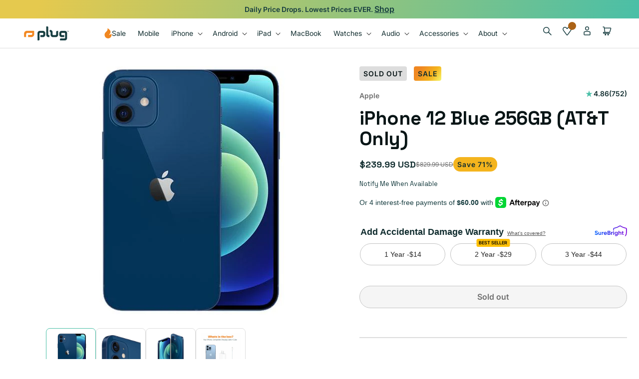

--- FILE ---
content_type: text/html
request_url: https://app.quizell.com/quiz/nA5hH9
body_size: 905
content:
<!DOCTYPE html>
<html lang="en">
  <head>
    <meta charset="UTF-8" />
    <link
      rel="icon"
      type="image/svg+xml"
      href="https://images.quizell.com/logo/favicon.png"
    />
    <meta name="viewport" content="width=device-width, initial-scale=1.0" />
    <meta
      property="og:image"
      content="https://cdn.shopify.com/s/files/1/0861/5392/0832/files/23.png?v=1756200293"
    />
    <meta
      property="og:image"
      content="https://cdn.shopify.com/s/files/1/0861/5392/0832/files/23.png?v=1756200293"
    />
    <meta property="og:image:alt" content="Quizell" />
    <meta name="twitter:card" content="summary_large_image" />
    <meta
      name="twitter:image"
      content="https://cdn.shopify.com/s/files/1/0861/5392/0832/files/23.png?v=1756200293"
    />
    <meta name="twitter:image:alt" content="Quizell" />
    <title>Quizell</title>
    <script type="module" crossorigin src="/assets/index-3Zb-uMBg.js"></script>
    <link rel="stylesheet" crossorigin href="/assets/index-B2DmJb9i.css">
  </head>
  <body>
    <div id="app"></div>
  <script defer src="https://static.cloudflareinsights.com/beacon.min.js/vcd15cbe7772f49c399c6a5babf22c1241717689176015" integrity="sha512-ZpsOmlRQV6y907TI0dKBHq9Md29nnaEIPlkf84rnaERnq6zvWvPUqr2ft8M1aS28oN72PdrCzSjY4U6VaAw1EQ==" data-cf-beacon='{"version":"2024.11.0","token":"746ff54d11c241468cbaed14ccecd891","server_timing":{"name":{"cfCacheStatus":true,"cfEdge":true,"cfExtPri":true,"cfL4":true,"cfOrigin":true,"cfSpeedBrain":true},"location_startswith":null}}' crossorigin="anonymous"></script>
<script>(function(){function c(){var b=a.contentDocument||a.contentWindow.document;if(b){var d=b.createElement('script');d.innerHTML="window.__CF$cv$params={r:'9c1615830acea68e',t:'MTc2ODk5MDg3OQ=='};var a=document.createElement('script');a.src='/cdn-cgi/challenge-platform/scripts/jsd/main.js';document.getElementsByTagName('head')[0].appendChild(a);";b.getElementsByTagName('head')[0].appendChild(d)}}if(document.body){var a=document.createElement('iframe');a.height=1;a.width=1;a.style.position='absolute';a.style.top=0;a.style.left=0;a.style.border='none';a.style.visibility='hidden';document.body.appendChild(a);if('loading'!==document.readyState)c();else if(window.addEventListener)document.addEventListener('DOMContentLoaded',c);else{var e=document.onreadystatechange||function(){};document.onreadystatechange=function(b){e(b);'loading'!==document.readyState&&(document.onreadystatechange=e,c())}}}})();</script></body>
</html>


--- FILE ---
content_type: text/css
request_url: https://www.plug.tech/em-cgi/btag/cdn/shop/t/722/assets/prismfly.sections.pf-announcement-bar.css?v=173120293801621329981764094112
body_size: -335
content:
.announcement-bar-section .utility-bar{padding:8px}@media(min-width:960px){.announcement-bar-section .utility-bar{padding:8px 32px}}@media(min-width:1280px){.announcement-bar-section .utility-bar{padding:8px 48px}}.announcement-bar-section .announcement-bar__message,.announcement-bar-section p{font:var(--font-sm);font-weight:var(--font-weight-semibold)}.announcement-bar-section a{font:var(--font-base);font-weight:var(--font-weight-semibold)}.announcement-bar-section .announcement--light-mode a,.announcement-bar-section .announcement--light-mode p{color:var(--color-white)}.announcement-bar-section .announcement--dark-mode a,.announcement-bar-section .announcement--dark-mode p{color:var(--color-forrest-100)}.announcement-bar-section .announcement--light-mode .slider-button svg path{fill:var(--color-white)}.announcement-bar-section .slider-button{display:none;min-width:0;min-width:auto;padding:0;width:20px}@media(min-width:960px){.announcement-bar-section .slider-button{display:flex}}

--- FILE ---
content_type: text/css
request_url: https://www.plug.tech/em-cgi/btag/cdn/shop/t/722/assets/prismfly.layout.pf-main-product.css?v=128861572005277514661768239921
body_size: 3621
content:
.section-main-product{padding-left:24px;padding-right:24px}.section-main-product .product.grid{gap:12px!important}@media(min-width:960px){.section-main-product .product.grid{flex-wrap:nowrap!important}}.section-main-product .product__media-wrapper{display:flex;flex:1 0 100%;flex-direction:column;max-width:none;width:auto}@media(min-width:960px){.section-main-product .product__media-wrapper{flex:1 0 56%}}.section-main-product .product__media-wrapper .product__column-sticky{top:10rem!important}.section-main-product .product__info-wrapper{display:flex;flex:1 0 100%;max-width:none!important;padding-left:0!important;width:auto!important}@media(min-width:960px){.section-main-product .product__info-wrapper{flex:1 0 calc(44% - 12px)}}.section-main-product .product__info-wrapper .product__info-container{max-width:none!important}.section-main-product .product__info-wrapper .compatibility__form{max-width:100%}.section-main-product .product__info-wrapper .dd__button.pill-select{height:5.6rem;padding-left:1.6rem}.section-main-product .product__info-wrapper .compatibility__footer{padding-left:3.4rem;position:relative}.section-main-product .product__info-wrapper .compatibility__footer svg{left:0;position:absolute;top:.1rem}.section-main-product .product__info-wrapper .compatibility__footer .text-base{font-weight:600}.section-main-product p.product__text{color:var(--color-grey-600);font-weight:var(--font-weight-semibold)!important;font:var(--font-sm);margin-bottom:16px;text-transform:capitalize}.section-main-product .product__title{margin-bottom:16px!important}.section-main-product .product__title h1{color:var(--color-forrest-300);font:var(--font-3xl)}.section-main-product .price__container{margin-bottom:0!important}.section-main-product .price,.section-main-product .price__sale{align-items:center;display:flex!important;flex-wrap:wrap!important;gap:8px}.section-main-product .price__sale .price-item--regular{color:var(--color-grey-600);font:var(--font-xs)!important;margin-right:0}.section-main-product .price__sale .price-item--sale{color:var(--color-forrest-200);font:var(--font-lg);margin-right:0}.section-main-product .badge{border-radius:var(--rounded-sm);font:var(--font-sm)!important;font-weight:var(--font-weight-semibold)!important;margin:0 1rem 0 0!important;padding:4px 8px!important;text-transform:uppercase}.section-main-product .price__badge-sale{background:var(--color-gradient-6);border:none;color:var(--color-forrest-200)}.section-main-product .price__badge-tag{background:var(--color-gradient-3);border:none;color:var(--color-forrest-200)}.klaviyo-bis-trigger{color:var(--color-forrest-100);font-family:var(--font-heading-family);font-size:var(--font-base);-webkit-text-decoration:none;text-decoration:none}.section-main-product .price__badge-sold-out{background-color:var(--color-grey-200);border:none;color:var(--color-forrest-300);text-transform:uppercase}.section-main-product .price__badge-discount{background-color:var(--color-goldenrod);border:none;border-radius:500px;color:var(--color-forrest-200);text-transform:inherit}.section-main-product hr{border:.5px solid var(--color-grey-200);margin:48px 0}.section-main-product variant-selects .form__label{color:var(--color-forrest-200);font:var(--font-xl);margin-bottom:16px}.section-main-product variant-selects .swatch-input__label,.section-main-product variant-selects .swatch-input__label .swatch{box-shadow:inset 0 4px 6px rgba(0,0,0,.2);overflow:visible!important}.section-main-product variant-selects .swatch-input__input+.swatch-input__label{margin:.7rem 2rem .2rem 0!important;outline-color:var(--color-grey-100);outline-offset:4px}.section-main-product variant-selects .swatch-input__input:active+.swatch-input__label,.section-main-product variant-selects .swatch-input__input:checked+.swatch-input__label{outline-color:var(--color-mint-100)!important;outline-style:solid!important}.section-main-product variant-selects .swatch-input__input.visually-disabled+.swatch-input__label>.swatch,.section-main-product variant-selects .swatch-input__input:disabled+.swatch-input__label>.swatch{cursor:not-allowed}.section-main-product variant-selects .swatch-input__input.visually-disabled+.swatch-input__label>.swatch:after,.section-main-product variant-selects .swatch-input__input:disabled+.swatch-input__label>.swatch:after{--crossed-line--size:0.2rem!important;background-color:var(--color-blaze-200)!important}.section-main-product variant-selects .product-form__input--pill{display:flex;flex-direction:column;gap:16px;min-width:100%!important;width:100%}.section-main-product variant-selects .product-form__input--pill label{border:2px solid var(--color-grey-200)!important;border-radius:var(--rounded-md)!important;color:var(--color-forrest-200)!important;display:flex!important;font:var(--font-lg)!important;justify-content:space-between;margin:0!important;padding:20px 32px!important}.section-main-product variant-selects .product-form__input--pill input[type=radio]:checked+label{border:2px solid var(--color-mint-100)!important}.section-main-product variant-selects .product-form__input--pill input[type=radio].disabled+label,.section-main-product variant-selects .product-form__input--pill input[type=radio]:disabled+label{background-color:var(--color-grey-100);color:var(--color-grey-600)!important;cursor:not-allowed;-webkit-text-decoration:none!important;text-decoration:none!important}@media(min-width:768px){.section-main-product slider-component.thumbnail-slider{margin:auto!important;width:570px!important}.section-main-product slider-component.thumbnail-slider .thumbnail-list__item{width:100px!important}}.section-main-product slider-component.thumbnail-slider button.thumbnail{border:1px solid var(--color-grey-200);border-radius:var(--rounded-md);padding:9px}.section-main-product slider-component.thumbnail-slider button.thumbnail[aria-current]{border:1px solid var(--color-mint-100)!important}.section-main-product .product-form__buttons{max-width:none!important;width:100%}.section-main-product .product-form__buttons .product-form__submit{margin-top:2rem;max-width:none;width:100%}.section-main-product .accordion+.accordion{margin-top:2.5rem}.section-main-product .product__accordion{background-color:var(--color-grey-100);border-radius:var(--rounded-base);box-shadow:2px 4px 12px rgba(0,0,0,.031);padding:24px}.section-main-product .product__accordion details:first-of-type{border-top:1.5px solid var(--color-grey-200)}.section-main-product .product__accordion details{border-bottom:1.5px solid var(--color-grey-200)}.section-main-product .product__accordion .product__accordion--main{display:flex;flex-direction:column;gap:16px}.section-main-product .product__accordion .product__accordion--main .badge{width:-moz-fit-content;width:fit-content}.section-main-product .product__accordion .accordion__content{margin:0;padding:2rem 0}.section-main-product .product__accordion .accordion__title{color:var(--color-forrest-300);font:var(--font-lg)}.section-main-product .product__accordion svg.icon{stroke:var(--color-forrest-100)}.section-main-product .product__accordion p{color:var(--color-forrest-200);font:var(--font-xs)}.section-main-product .swym-button-bar{margin:10px 0}.section-main-product .swym-button-bar .swym-btn-container{color:var(--color-forrest-300);font:var(--font-lg)}.section-main-product .swym-button-bar .swym-btn-container button{font-weight:var(--font-weight-bold)!important}.section-main-product .rbr-container-element-addOn .style_container_b8cf1ad3,.section-main-product .sca-gift-thumbnail{border:2px solid var(--color-grey-200)!important;border-radius:var(--rounded-md)!important;padding:20px 32px!important}.product__media-wrapper .swym-wishlist-cta{display:none}.product__media-wrapper .swym-button-bar{margin-right:0;margin-top:0;position:absolute;right:.5rem;top:.5rem;z-index:1}.product__media-wrapper .swym-btn-container,.product__media-wrapper .swym-button-bar{height:4.3rem;width:4.3rem}.product__media-wrapper .swym-btn-container:not(.swym-inject) .swym-button{background-color:var(--color-white);border:1px solid var(--color-grey-200);border-radius:50%;height:4.3rem!important;overflow:hidden;position:relative;width:4.3rem!important}.product__media-wrapper .swym-btn-container:not(.swym-inject) .swym-button:after{left:50%;line-height:43px;top:50%;transform:translate(-50%,-50%)}.swym-button:not(.swym-loaded){display:none}.pf-product__vendor-rating{align-items:baseline;display:flex;flex-wrap:wrap;justify-content:space-between}.pf-product__vendor-rating>.rating-flex{align-items:center;background:transparent;border:0;cursor:pointer;display:flex;flex-wrap:wrap;gap:2px}.pf-product__vendor{color:var(--color-grey-600);font:var(--font-sm);font-weight:var(--font-weight-semibold);margin:0}.pf-product__rating{display:none}.pf-product__rating-icon{align-self:center;transform:scale(.8)}.pf-product__rating-count,.pf-product__rating-text{color:var(--color-forrest-200);display:flex;font:var(--font-sm);font-weight:var(--font-weight-semibold);margin:0}.drawer.device-conditions .drawer__inner{flex:0 1 65rem}.product-form__form-header--condition{align-items:center;display:flex;justify-content:space-between}.product-form__form-header--condition .modal-toggle--condition{background-color:transparent;margin-bottom:-.2rem}.product-form__form-header--condition .form__label{margin-bottom:0!important}.upsell-products-grid{background-color:var(--color-grey-100);border-radius:var(--rounded-base);box-shadow:2px 4px 12px rgba(0,0,0,.031);display:flex;flex-wrap:wrap;gap:2.4rem;padding:2.4rem}.upsell-products-grid .button--link{background:transparent}.upsell-products-grid .upsell-product-item{flex:0 0 100%}.upsell-products-grid .summary__title{color:var(--color-forrest-200);font:var(--font-xl)}.upsell-products-grid .card.card--media{flex-direction:row!important;gap:1.6rem}.upsell-products-grid .card__media,.upsell-products-grid .card__media .media,.upsell-products-grid .card__media img{background-color:var(--color-white);border-radius:.8rem;height:6rem;overflow:hidden;width:6rem}.upsell-products-grid .card__media{align-items:center}.upsell-products-grid .card__vendor{display:none}.upsell-products-grid .quick-add{position:absolute;right:0;top:0}.upsell-products-grid .product-card-wrapper{border-radius:.8rem;padding:0}.upsell-products-grid .card__inner{min-width:6rem;width:6rem}.upsell-products-grid .card__inner .card__content{display:none}.upsell-products-grid .price__sale{align-items:start;display:flex;flex-direction:column;font:var(--font-base)!important;gap:0;margin-top:.5rem}.upsell-products-grid .card__information{max-width:calc(100% - 6rem);padding-top:0}.upsell-products-grid .price--no-compare .price__regular{display:none}.upsell-products-grid .card__heading{font:var(--font-base);font-weight:var(--font-weight-semibold)}.upsell-products-grid .price__badge-discount,.upsell-products-grid .price__regular{display:none}.upsell-products-grid .accordion__title{color:var(--color-forrest-200);font:var(--font-lg)!important;font-weight:var(--font-weight-semibold)!important;text-transform:capitalize}.upsell-products-grid .card__badge,.upsell-products-grid .card__swatches{display:none}.upsell-products-grid .price .price-item{font:var(--font-xs)!important}.upsell-products-grid .price__sale .price-item--sale{font-weight:var(--font-weight-semibold)!important}@media(min-width:960px){.upsell-products-grid .quick-add{right:0;top:0;transform:translateY(-50%)}.upsell-products-grid .product-card-wrapper{padding:0}.upsell-products-grid .card__heading{padding-left:0}.upsell-products-grid .card{align-items:center}.upsell-products-grid .card__information{max-width:calc(100% - 17rem)}.upsell-products-grid .price__container{bottom:auto;display:flex;left:auto;position:relative}.upsell-products-grid .price__sale{align-items:center;flex-direction:row;gap:.8rem}.upsell-products-grid .card__inner,.upsell-products-grid .card__media,.upsell-products-grid .card__media .media,.upsell-products-grid .card__media img{height:8rem;min-width:8rem;width:8rem}}.upsell-products-grid .quick-add__submit.button--link{border-bottom-color:var(--color-forrest-100);color:var(--color-forrest-100);padding:0}.upsell-products-grid .quick-add__submit.button--link .icon-wrap{display:none}.upsell-products-grid .loading__spinner{left:50%;top:50%;transform:translate(-50%,-50%)}.upsell-products-grid .summary__title{flex:0 0 100%}.upsell-products-grid .quick-add__submit.button--added{cursor:default;opacity:.7}.upsell-products-grid .quick-add__submit.button--added,.upsell-products-grid .quick-add__submit.button--added:hover{border-color:#28a745!important;border-color:var(--color-success,#28a745)!important;color:#28a745!important;color:var(--color-success,#28a745)!important}.upsell-products-grid .quick-add__submit.button--added:disabled{cursor:default;opacity:.7}.complementary-products .complementary-products__container .loading__spinner{left:50%;top:50%;transform:translate(-50%,-50%)}.complementary-products .complementary-products__container a{pointer-events:none!important}.complementary-products .complementary-products__container a,.complementary-products .complementary-products__container a:hover{-webkit-text-decoration:none!important;text-decoration:none!important}.complementary-products .complementary-products__container .quick-add__submit.button--link{border-bottom-color:var(--color-forrest-100);color:var(--color-forrest-100);padding:0}.complementary-products .complementary-products__container .quick-add__submit.button--link .icon-wrap{display:none}.complementary-products .complementary-products__container .button--link{background:transparent}.complementary-products .complementary-products__container .card__badge,.complementary-products .complementary-products__container .card__swatches{display:none}.complementary-products .complementary-products__container .summary__title,.complementary-products .complementary-products__container .summary__title .accordion__title{color:var(--color-forrest-200);font:var(--font-xl)}.complementary-products .complementary-products__container .summary__title .accordion__title{max-width:100%}.complementary-products .complementary-products__container .card__media,.complementary-products .complementary-products__container .card__media .media,.complementary-products .complementary-products__container .card__media img{background-color:var(--color-white);border-radius:.8rem;height:60px;overflow:hidden;width:60px}.complementary-products .complementary-products__container .card__media{align-items:center}.complementary-products .complementary-products__container .card__vendor{display:none}.complementary-products .complementary-products__container .quick-add{bottom:1rem;position:absolute;right:2.4rem}.complementary-products .complementary-products__container .product-card-wrapper{border:2px solid var(--color-grey-200);border-radius:.8rem;padding:2.4rem 2.4rem 5.9rem}.complementary-products .complementary-products__container .card__inner{min-width:6rem;width:6rem}.complementary-products .complementary-products__container .card__inner .card__content{display:none}.complementary-products .complementary-products__container .price__sale{align-items:start;display:flex;flex-direction:column;font:var(--font-base)!important;gap:0;margin-top:.5rem}.complementary-products .complementary-products__container .price__container{bottom:1rem;display:flex;left:2.4rem;position:absolute}.complementary-products .complementary-products__container .price-item--last:before{content:"+"}.complementary-products .complementary-products__container .price--no-compare .price__regular{display:none}.complementary-products .complementary-products__container .card__heading{font:var(--font-base);font-weight:var(--font-weight-semibold);padding-left:1.2rem}.complementary-products .complementary-products__container .price__badge-discount,.complementary-products .complementary-products__container .price__regular{display:none}.complementary-products .complementary-products__container .accordion__title{font:var(--font-xl)!important;font-weight:var(--font-weight-semibold)!important}.complementary-products .complementary-products__container .complementary-slide.grid__item{padding:0}@media(min-width:960px){.complementary-products .complementary-products__container .quick-add{right:3.2rem;top:1.6rem}.complementary-products .complementary-products__container .product-card-wrapper{padding:1.6rem 3.2rem}.complementary-products .complementary-products__container .card__heading{padding-left:0}.complementary-products .complementary-products__container .card{align-items:center}.complementary-products .complementary-products__container .card__information{max-width:calc(100% - 17rem)}.complementary-products .complementary-products__container .price__container{bottom:auto;display:flex;left:auto;position:relative}.complementary-products .complementary-products__container .price__sale{align-items:center;flex-direction:row;gap:.8rem}}.quick-add-modal__content{background-color:var(--color-white)!important}.shopify-section .okeReviews[data-oke-container] .oke-w-reviews-count,.shopify-section div.okeReviews .oke-w-reviews-count{display:none}.shopify-section .okeReviews[data-oke-container] .oke-w-reviews-list-item,.shopify-section div.okeReviews .oke-w-reviews-list-item{background:var(--color-grey-100);border-bottom:0;border-radius:var(--rounded-md);border-top:0;margin:var(--spacing-4) 0;padding:var(--spacing-4)}.shopify-section .okeReviews[data-oke-container] .oke-is-large .oke-w-reviews-list-item,.shopify-section div.okeReviews .oke-is-large .oke-w-reviews-list-item{border-radius:var(--rounded-md);padding:var(--spacing-4)}@media(min-width:768px){.shopify-section .okeReviews[data-oke-container] .oke-is-large .oke-w-reviews-list-item,.shopify-section div.okeReviews .oke-is-large .oke-w-reviews-list-item{padding:var(--spacing-6) 0}}.shopify-section div.oke-w-reviews{border-top:1px solid var(--color-grey-200);display:flex;flex-wrap:wrap}.shopify-section .okeReviews[data-oke-container] .oke-w-reviews-head,.shopify-section div.okeReviews .oke-w-reviews-head{flex-grow:1}.shopify-section .oke-w-reviews-controls{flex-basis:21%}@media(min-width:768px){.shopify-section .okeReviews[data-oke-container] .oke-w-reviews-controls,.shopify-section .okeReviews[data-oke-container] .oke-w-reviews-head,.shopify-section div.okeReviews .oke-w-reviews-controls,.shopify-section div.okeReviews .oke-w-reviews-head{justify-content:flex-end}}.shopify-section .okeReviews[data-oke-container] .oke-w-reviews-controls,.shopify-section div.okeReviews .oke-w-reviews-controls{padding-top:var(--spacing-2)}.shopify-section .okeReviews[data-oke-container] .oke-w-reviews-head,.shopify-section div.okeReviews .oke-w-reviews-head{margin-bottom:0}.shopify-section .okeReviews[data-oke-container] .oke-w-reviews-head .oke-button:not(.oke-is-loading){background:transparent;border:0;color:var(--color-forrest-200);padding:0}.shopify-section .okeReviews[data-oke-container].oke-w .oke-is-large .oke-w-controls-nav{margin-bottom:0;padding-top:var(--spacing-6);position:absolute}.shopify-section .okeReviews[data-oke-container] .oke-w-navBar-item,.shopify-section div.okeReviews .oke-w-navBar-item{padding-bottom:calc(var(--spacing-6) + 2px)}.shopify-section .okeReviews[data-oke-container] .oke-w-navBar-item[aria-selected=true],.shopify-section div.okeReviews .oke-w-navBar-item[aria-selected=true]{border-color:var(--color-blaze-100)}.shopify-section .okeReviews[data-oke-container].oke-w .oke-w-controls-nav,.shopify-section div.okeReviews.oke-w .oke-w-controls-nav{border-bottom:0}.shopify-section .okeReviews[data-oke-container] .oke-select,.shopify-section div.okeReviews .oke-select{border:2px solid var(--color-grey-100);border-radius:var(--rounded-base);padding:var(--spacing-4) var(--spacing-10) var(--spacing-4) var(--spacing-3)}.shopify-section .okeReviews[data-oke-container] .oke-is-large .oke-w-reviewMinimal--featuredMedia,.shopify-section div.okeReviews .oke-is-large .oke-w-reviewMinimal,.shopify-section div.okeReviews .oke-is-large .oke-w-reviewMinimal--featuredMedia{padding-left:var(--spacing-5);padding-right:var(--spacing-5)}.shopify-section .okeReviews[data-oke-container] .oke-button:not(.oke-is-loading):not(.oke-is-active):hover,.shopify-section div.okeReviews .oke-button:not(.oke-is-loading):not(.oke-is-active):hover{border-color:var(--color-forrest-100);box-shadow:none}.shopify-section .okeReviews[data-oke-container] .oke-showMore .oke-button.oke-is-loading,.shopify-section .okeReviews[data-oke-container] .oke-showMore .oke-button:not(.oke-is-loading){background-color:var(--color-forrest-100);border-color:var(--color-forrest-100);border-radius:var(--spacing-6);min-width:324px}.shopify-section .oke-w-reviews-footer{margin:0 auto}.shopify-section .okeReviews[data-oke-container] .oke-w-reviewMinimal-product,.shopify-section div.okeReviews .oke-w-reviewMinimal-product{grid-column:1;grid-row:5;margin-top:0}.shopify-section .okeReviews[data-oke-container] .oke-is-large .oke-w-reviewMinimal--featuredMedia .oke-w-reviewMinimal-footer{grid-column:2}.shopify-section .okeReviews[data-oke-container] .oke-w-reviews-head [aria-expanded=false]+#filter-options{height:0;opacity:0;position:absolute}.shopify-section .okeReviews[data-oke-container] .oke-w-reviews-head [aria-expanded=true]{margin-top:var(--spacing-6)}.shopify-section .okeReviews[data-oke-container] .oke-w-reviews-head [aria-expanded=true]+#filter-options{margin-top:var(--spacing-4)}.shopify-section .okeReviews[data-oke-container] .oke-w-reviewer--attributes .oke-w-reviewer-verified{align-items:center;color:var(--color-forrest-200);display:inline-flex;font-weight:400;gap:var(--spacing-1)}.shopify-section .okeReviews[data-oke-container] .oke-w-reviewer--attributes .oke-w-reviewer-verified:before{content:url("data:image/svg+xml;charset=utf-8,%3Csvg width='16' height='17' fill='none' xmlns='http://www.w3.org/2000/svg'%3E%3Cpath d='M8 1.17 1.762 4.515a.775.775 0 0 0-.42.643C1.216 7.9 2.359 13.779 8 16.17M8 1.17l6.238 3.345c.242.13.407.368.42.643C14.785 7.9 13.642 13.779 8 16.17' stroke='%23163C3F' stroke-width='1.25' stroke-linecap='round' stroke-linejoin='round'/%3E%3Cpath d='m4.71 8.253 1.494 1.494a.833.833 0 0 0 1.179 0L10.96 6.17' stroke='%23163C3F' stroke-width='1.25' stroke-linecap='round' stroke-linejoin='round'/%3E%3C/svg%3E");display:inline-block}.shopify-section .okeReviews[data-oke-container] .oke-select,.shopify-section div.okeReviews .oke-select{background-image:url("data:image/svg+xml;charset=utf-8,%3Csvg width='10' height='6' fill='none' xmlns='http://www.w3.org/2000/svg'%3E%3Cpath fill-rule='evenodd' clip-rule='evenodd' d='M.822.67A.833.833 0 0 1 2 .714l3 3.231L8 .714a.833.833 0 0 1 1.222 1.134L5.61 5.737a.833.833 0 0 1-1.222 0L.78 1.848A.833.833 0 0 1 .821.67Z' fill='%23163C3F'/%3E%3C/svg%3E");background-position:90%}.shopify-section .oke-w-reviewer-verified-icon{display:none}.okeReviews[data-oke-container] .oke-w-reviews-main--nav-divider,div.okeReviews .oke-w-reviews-main--nav-divider{flex:0 0 100%}.product-form__submit-seal{max-width:100%;width:100%}[data-subscribe-only-using-seal=true] .sealsubs-subscribe-now,[data-subscribe-only-using-seal=true] .sealsubs-target-element{display:none!important}.product__info-wrapper [data-check-compatibility]{max-width:100%;width:100%}.section-main-product .price:not(.price--on-sale) .price__sale{display:none!important}.product__support-text{color:var(--color-grey-600);font-size:var(--font-sm);margin-top:.5rem}.product-plan-type-header{align-items:center;display:flex;gap:.8rem}.product-plan-type-main-text{color:var(--color-forrest-200);font:var(--font-sm);margin:0}.product-plan-type-tooltip{align-items:center;cursor:pointer;display:inline-flex;position:relative}.product-plan-type-tooltip .tooltip-content{background:var(--color-chalk);border:1px solid var(--color-grey-200);border-radius:.8rem;bottom:calc(100% + .2rem);box-shadow:2px 4px 12px 0 rgba(0,0,0,.078);font:var(--font-xs);min-width:26.8rem;opacity:0;padding:1.2rem;position:absolute;right:0;transition:opacity .2s ease,visibility .2s ease;visibility:hidden;z-index:10}.product-plan-type-tooltip:hover .tooltip-content{opacity:1;visibility:visible}.form__label-support{display:flex;flex-direction:column;gap:.8rem;text-align:right}.form__label-support-text{color:var(--color-grey-600);font:var(--font-xs);max-width:200px}.form__label-support-price{font:var(--font-base);font-weight:var(--font-weight-semibold)}.label-content{display:flex;flex-direction:column;gap:.5rem;justify-content:flex-start;text-align:left}@media(min-width:768px){.label-content{align-items:center;flex-direction:row;gap:2.2rem}}.badge.price__badge-tag{background-color:var(--color-mint-100);border-radius:var(--rounded-sm);color:var(--color-forrest-200);display:inline-block;font-size:var(--font-xs);font-weight:var(--font-weight-medium);padding:.25rem .5rem;white-space:nowrap}.template--product-mobile-by-plug .price__badge-sale{display:none}@media(max-width:767px){.template--product-mobile-by-plug variant-selects .product-form__input--pill label{padding-left:1.6rem!important;padding-right:1.6rem!important;padding:1.6rem}}

--- FILE ---
content_type: text/css
request_url: https://www.plug.tech/em-cgi/btag/cdn/shop/t/722/assets/prismfly.sections.upsell-variant.css?v=134191135373735580161764782294
body_size: -137
content:
.upsell-variant-toggle{align-items:center;display:flex;gap:.5rem}.upsell-variant-checkbox{opacity:0;pointer-events:none;position:absolute}.upsell-variant-label{align-items:flex-start;cursor:pointer;display:flex;gap:2rem}.upsell-toggle-switch{background-color:var(--color-grey-300);border-radius:16px;height:32px;position:relative;transition:background-color .3s ease;width:64px}.upsell-toggle-slider{background-color:#fff;border-radius:50%;height:24px;left:2px;position:absolute;top:2px;transition:transform .3s ease;width:24px}.upsell-variant-checkbox:checked+.upsell-variant-toggle .upsell-variant-label .upsell-toggle-switch{background-color:var(--color-forrest-100)!important}.upsell-variant-checkbox:checked+.upsell-variant-toggle .upsell-variant-label .upsell-toggle-slider{transform:translateX(32px)!important}.upsell-toggle-content{display:flex;flex-direction:column;gap:.4rem}.upsell-variant-price{color:#2c5aa0;font-size:.9rem;font-weight:600}.upsell-variant-content{margin-top:0;max-height:0;opacity:0;overflow:hidden;padding-top:0;transition:max-height .3s ease,opacity .3s ease,padding .3s ease,margin .3s ease}.upsell-variant-checkbox:checked~.upsell-variant-content{max-height:1000px;opacity:1;overflow:visible;padding-top:1.6rem}.upsell-variant-form{display:contents}.upsell-variant-link{margin-top:1.6rem;text-align:center}.upsell-variant-link a{font-weight:600;-webkit-text-decoration:none!important;text-decoration:none!important}.upsell-toggle-slider:empty{display:block!important}.upsell-variant-checkbox:checked{background-color:red!important}.upsell-toggle-switch{border:2px solid transparent}.upsell-variant-checkbox:checked+.upsell-variant-toggle .upsell-variant-label .upsell-toggle-switch{border-color:var(--color-forrest-100)}

--- FILE ---
content_type: text/css
request_url: https://www.plug.tech/em-cgi/btag/cdn/shop/t/722/assets/prismfly.sections.pf-cart-drawer-slider.css?v=148102338859656025431764094113
body_size: -612
content:
.cart-drawer-slider{align-items:center;display:flex;height:37px;max-height:37px;padding:8px 32px;position:relative}@media(min-width:960px){.cart-drawer-slider{height:54px;max-height:54px}}.cart-drawer-slider .background-gradient{height:100%;left:-1.5rem;position:absolute;top:0;width:100%;width:calc(100% + 3rem)}.cart-drawer-slider .cart-drawer-slider--background{width:100%}.cart-drawer-slider .cart-slider-buttons{align-items:center;display:flex;justify-content:space-between;width:100%}.cart-drawer-slider .cart-slider-buttons.cart-slider--centered{justify-content:center}.cart-drawer-slider .grid.grid--1-col.slider.slider--everywhere{margin-bottom:0}.cart-drawer-slider .slideshow__slide.slider__slide{text-align:center}.cart-drawer-slider .text-small{font:var(--font-sm);font-weight:600}.cart-drawer-slider .slider-button{font:var(--font-sm);height:100%}.cart-drawer-slider .cart-slider__announcement{align-items:center;display:flex;gap:var(--spacing-0-5)}.cart-drawer-slider .cart-slider__icon{align-items:center;display:flex;padding:var(--spacing-1-5)}#CartDrawer,#shopify-section-cart-drawer,.cart-drawer-slider{display:block}

--- FILE ---
content_type: application/javascript
request_url: https://app.quizell.com/assets/quizPreview-Cl5zK7k8.js
body_size: 5482
content:
const __vite__mapDeps=(i,m=__vite__mapDeps,d=(m.f||(m.f=["assets/decrypt-lazy-CXxUYg8V.js","assets/index-3Zb-uMBg.js","assets/index-B2DmJb9i.css"])))=>i.map(i=>d[i]);
import{a7 as P,c6 as y,a8 as w,Y as m,a3 as f,U as h,c7 as v,c8 as S}from"./index-3Zb-uMBg.js";import{O as A,P as q}from"./quizHelper-CQ3pR0la.js";function D(e,t){if(!e||e.trim()==="")return console.warn("Google Analytics ID is empty. Skipping GA initialization."),{quizStarted:()=>{},leadSubmitted:()=>{},quizCompleted:()=>{},productClick:()=>{}};const i=`ga4-script-${e}`;if(window.dataLayer||(window.dataLayer=[]),window.gtag||(window.gtag=function(){window.dataLayer.push(arguments)},console.log("[Analytics] Defined new gtag stub function.")),!document.getElementById(i)){const o=document.createElement("script");o.id=i,o.async=!0,o.src=`https://www.googletagmanager.com/gtag/js?id=${e}`,document.head.appendChild(o),window.gtag("js",new Date)}window.gtag("config",e,{transport_type:"xhr",quiz_id:t,cookie_domain:"none",client_storage:"none",allow_ad_personalization_signals:!1});function s(o,d={}){if(!window.gtag){console.error(`[Analytics] gtag is undefined. Event ${o} not sent.`);return}const c={send_to:e,quiz_id:t,non_interaction:!1,...d};window.gtag("event",o,c)}function n(o={}){s("quizell_quiz_started",o)}async function a(o={}){s("quizell_lead_submitted",o)}function l(o={}){s("quizell_quiz_completed",o)}function r(o={}){s("quizell_product_click",o)}return{quizStarted:n,leadSubmitted:a,quizCompleted:l,productClick:r}}function z(e){return e===void 0?null:e===!0||e==="true"||e==="1"||e===1?!0:e===!1||e==="false"||e==="0"||e===0?!1:null}const p="https://api.quizell.com",{width:_}=w(),k=P("quizPreview",{state:()=>({quizData:{headerFooterSettings:{},progressBar:{},setting:{},totalPages:[]},triviaDataMap:{},selectedPage:{},originalPreviewTotalPages:[],pagesStack:[],previewHiddenPagesDetails:{},savedLeadData:{address:{},custom_inputs:{},date:"",email:"",feedback:[],freeTextNote:[],full_name:"",website:"",organisation:"",phone_number:"",terms_conditions:!1,fileUpload:[],quiz_analytic_id:null,quiz_id:null,id:null},translations:[],selectedOptions:{questionAnswer:[]},selectedRangeSliders:[],isQuizAnalyticsLoading:!1,isNextPageLoading:!1,fontFamilyTracker:{},loadedFonts:[],quizAnalyticsAbortController:null,analyticsActions:null}),actions:{async SetQuizData(e){if(!e)return;if(this.quizData.headerFooterSettings=e.headerFooterSettings,this.quizData.progressBar=e.progressBar,this.quizData.setting=e.setting,this.quizData.totalPages=e.totalPages,this.originalPreviewTotalPages=e.totalPages,this.translations=e.setting.translation,this.selectedPage=e.totalPages[0],e.setting.global_css_enabled&&e.setting.global_css&&this.applyDynamicCSS(e.setting.global_css),e.setting.selected_fonts){const s=e.setting.selected_fonts;this.loadedFonts=Object.entries(s).filter(([,n])=>Number(n)>0).map(([n])=>n)}else this.processPageFontFamily();typeof window<"u"&&(window.quizell=window.quizell||{},window.quizell.allQuestions=e.totalPages);const t=e.google_analytics_key;if(t){const s=D(t,this.getPreviewQuizId);this.analyticsActions=s,console.log(`[Store] Quiz started event sent for quiz ${this.getPreviewQuizId}.`)}const i=e.setting.oySKEa;i&&typeof i=="string"&&this.initTriviaDecrypt(i)},SetQuizResultLinkData(e){if(!e)return;let t=[e.result_page];if(this.quizData.setting=e.setting,this.quizData.totalPages=t,this.originalPreviewTotalPages=t,this.translations=e.setting.translation,e?.questionAnswers.length&&this.populateSetSelectedOptions(e?.questionAnswers),this.selectedPage=t[0],e.setting.global_css_enabled&&e.setting.global_css&&this.applyDynamicCSS(e.setting.global_css),e.setting.selected_fonts){const i=e.setting.selected_fonts;this.loadedFonts=Object.entries(i).filter(([,s])=>Number(s)>0).map(([s])=>s)}else this.processPageFontFamily();typeof window<"u"&&(window.quizell=window.quizell||{},window.quizell.allQuestions=e.totalPages),this.setSavedLeadData(e.lead)},_safeCall(e,...t){this.analyticsActions&&this.analyticsActions[e](...t)},async trackGoogleEvent(e,t={}){switch(e){case"quiz_started":this._safeCall("quizStarted",t);break;case"quiz_lead_submitted":this._safeCall("leadSubmitted",t);break;case"quiz_completed":this._safeCall("quizCompleted",t);break;case"quiz_product_click":this._safeCall("productClick",t);break}},processPageFontFamily(){const e=this.totalPreviewPages||[],t=this.getPreviewProgressbar,i=new Set,s=a=>{if(!a)return;const r=a.charCodeAt(0)===32||a.charCodeAt(a.length-1)===32?a.trim():a;r&&i.add(r)};for(let a=0;a<e.length;a++){const l=e[a],r=l&&l.pageDesign;if(l&&l.value==="resultPage"){const d=r&&r.NoResultBlocksArray?r.NoResultBlocksArray:[];for(let c=0;c<d.length;c++){const g=d[c],u=g&&g.type;u==="text"||u==="dynamicText"?s(g?.style?.fontFamily):u==="button"&&(g&&typeof g.content=="object"?(s(g.content?.backButton?.style?.fontFamily),s(g.content?.nextButton?.style?.fontFamily)):s(g?.style?.fontFamily))}}const o=r&&r.blocksArray?r.blocksArray:[];for(let d=0;d<o.length;d++){const c=o[d],g=c&&c.type;if(g==="text"||g==="dynamicText"||g==="option"||g==="checkbox"){s(c?.style?.fontFamily);continue}if(g==="button"){c&&typeof c.content=="object"?(s(c.content?.backButton?.style?.fontFamily),s(c.content?.nextButton?.style?.fontFamily)):s(c?.style?.fontFamily);continue}if(g==="freeText"){s(c?.style?.fontFamily),s(c?.style?.DateFontFamily);continue}if(g==="product"){const u=c?.style;u&&(s(u.bulletDescriptionfontFamily),s(u.detailListFontFamily),s(u.fontFamily),s(u.productVariantStyles?.fontFamily));continue}}}t&&s(t?.progressStyles?.fontFamily);const n=Array.from(i);this.loadedFonts=n},SetIsraelChartClientResultPreviewData(e){this.quizData.totalPages=e},applyDynamicCSS(e){const t=document.getElementById("quiz-dynamic-style");t&&t.remove();const i=document.createElement("style");i.id="quiz-dynamic-style",i.type="text/css",i.appendChild(document.createTextNode(e)),document.head.appendChild(i)},removeDynamicCSS(){const e=document.getElementById("quiz-dynamic-style");e&&e.remove()},goToBackPreviewPage(){const e=this.getSelectedPreviewPage.order;let t=e;if(this.pagesStack.length>0){const i=this.pagesStack.pop();"type"in i?this.selectedPage=i.currPageObj:this.selectedPage=i}else e>0&&(t-=1,this.selectedPage=this.quizData.totalPages[t])},pushPagesStack(e){this.pagesStack.push(e)},jumpToPreviewPage(e){this.selectedPage=this.quizData.totalPages[e]},goToNextPreviewPage(){const e=this.originalPreviewTotalPages.length>0?this.originalPreviewTotalPages.length:this.quizData.totalPages.length,t=this.getSelectedPreviewPage.order;let i=t;if(e-t>1){if(this.getSelectedPreviewPage.value!=="getStartedPage"){const n=this.quizData.totalPages[t];this.pushPagesStack(n)}i+=1;const s=this.quizData.totalPages[i]??this.originalPreviewTotalPages[i];this.selectedPage=s}},translateText(e){const t=this.translations,i=Array.isArray(t)?t:t?.selectedLanguage?.messages??[];return Array.isArray(i)?i.find(n=>n?.text===e)?.convertedText??e:e},async updateQuizAnalytics(e,t=!1){if(this.savedLeadData.quiz_analytic_id)return;this.quizAnalyticsAbortController&&this.quizAnalyticsAbortController.abort();const i=new AbortController;this.quizAnalyticsAbortController=i;let s={api_token:e,quizId:this.getPreviewSettings.quizId,value_type:"Started",started_at:S(),device_type:v(),isTest:t};try{this.isQuizAnalyticsLoading=!0;const n=await h.post(`${p}/api/updateQuizAnalytic`,s,{signal:i.signal}),{quiz_analytic_id:a}=n.data.data;a&&(this.savedLeadData.quiz_analytic_id=a,this.trackGoogleEvent("quiz_started",{}))}catch(n){console.error("Error updating quiz analytics:",n?.response?.status||n.message)}finally{this.isQuizAnalyticsLoading=!1,this.quizAnalyticsAbortController=null}},updateUserSelectedOption(e,t){this.selectedPage.pageDesign.blocksArray[t].selectedOption=e},async IncrementQuestionAnalyticsCount(e,t,i=!1){if(i)return;const{quiz_analytic_id:s}=this.getSavedLeadData;s||await this.updateQuizAnalytics(e);try{this.isNextPageLoading=!0;const n={api_token:e,question_id:this.getSelectedPreviewPage.id,quiz_analytic_id:this.savedLeadData.quiz_analytic_id};i&&(n.isTest=i);const a=t?.selectedOption??[];Array.isArray(a)?n.option_ids=a.map(l=>l.id):typeof a=="object"&&"id"in a?n.option_ids=[a.id]:n.option_ids=[],await h.post(`${p}/api/question/analytic/add`,n)}catch(n){console.error("Error updating question analytics count:",n?.response?.status||n.message)}finally{this.isNextPageLoading=!1}},async processSelectedOption(e,t,i=!1){try{const s=this.createSelectedOptionPayload(e);this.updateStoreSelectedOptions(s),await this.IncrementQuestionAnalyticsCount(t,s,i)}catch(s){if(s)throw s}},createSelectedOptionPayload(e){return{questionId:this.getSelectedPreviewPage.id,isMasterQuestion:this.getSelectedPreviewPage.isMasterQuestion,questionType:this.getSelectedPreviewPage.value,selectedOption:e}},populateSetSelectedOptions(e){this.selectedOptions.questionAnswer=e},updateStoreSelectedOptions(e){const{questionId:t}=e,i=this.selectedOptions.questionAnswer.findIndex(s=>s.questionId==t);i>-1?this.selectedOptions.questionAnswer[i]=e:this.selectedOptions.questionAnswer.push(e)},resetSelectedAnswerOptions(){this.selectedOptions={questionAnswer:[]}},async HandleSaveLeadHistoryAction(e){try{const{status:t}=await h.post(`${p}/api/saveLeadHistoryJob`,e);return t===200}catch(t){return console.error("HandleSaveLeadHistoryAction Error:",t),!1}},async saveFinalLeadAction(e,t=!1){this.isNextPageLoading=!0;try{const{quiz_id:i,id:s,quiz_analytic_id:n}=this.getSavedLeadData,r={quizId:this.getPreviewSettings.quizId,api_token:e,quiz_analytic_id:n,...t&&{isTest:!0}};if(i&&s){const u={...r,leadId:s,products:"",questionAnswer:JSON.stringify(this.getSelectedOptions.questionAnswer)};return await this.HandleSaveLeadHistoryAction(u)}const o={...r,leadData:JSON.stringify(this.getSavedLeadData)},{status:d,data:c}=await h.post(`${p}/api/saveFinalLead`,o);if(d!==200||!c?.data?.id)return!1;const g={...r,leadId:c.data.id,products:"",questionAnswer:JSON.stringify(this.getSelectedOptions.questionAnswer)};return await this.HandleSaveLeadHistoryAction(g)}catch(i){return console.error("saveFinalLeadAction Error:",i),!1}finally{this.isNextPageLoading=!1}},createEndQuizPageAction(e){const t=q(e);this.selectedPage=t},replacePagesAfterId(e){let t=[...this.originalPreviewTotalPages];Object.entries(this.previewHiddenPagesDetails).forEach(([i,s])=>{if(i!==String(e)){const n=new Set(s.map(a=>a.id));t=t.filter(a=>n.has(a.id))}}),this.quizData.totalPages=t.map((i,s)=>({...i,order:s}))},hidePreviewPages(e,t){if(!t||!Array.isArray(e)||!e.length)return;const i=new Set(e.map(n=>n.id)),s=this.totalPreviewPages.filter(n=>!i.has(n.id));this.previewHiddenPagesDetails[t]=s,this.originalPreviewTotalPages.length||(this.originalPreviewTotalPages=[...this.totalPreviewPages]),this.quizData.totalPages=s.map((n,a)=>({...n,order:a}))},async jumpLogicFunc(e,t,i,s=!1){const n=e[t];if(n.logicType=="jumpTo"){let a=n.jumpTo,l=!1;a.value=="noResultPage"&&(this.resetSelectedAnswerOptions(),l=!0,a.value="resultPage");const r=this.totalPreviewPages.findIndex(c=>c.id==a.id&&c.value==a.value);if(l&&this.resetSelectedAnswerOptions(),r===-1)return;const o=this.getSelectedPreviewPage;await this.pushPagesStack({type:"push",currPageObj:o}),this.jumpToPreviewPage(r)}if(n.logicType=="redirect"){await this.saveFinalLeadAction(i,s);let a=n.jumpMsgOrLink;f(a,"_blank")}if(n.logicType=="redirect_self"){await this.saveFinalLeadAction(i,s);let a=n.jumpMsgOrLink;f(a,"_self")}if(n.logicType=="endQuiz"&&(await this.saveFinalLeadAction(i,s),this.createEndQuizPageAction(n.jumpMsgOrLink||"Thanks for completing the quiz!")),n.logicType=="hidePages"){let a=JSON.parse(n.jumpMsgOrLink);a&&Array.isArray(a)&&this.hidePreviewPages(a,this.getSelectedPreviewPage.id),this.goToNextPreviewPage()}},setSavedLeadData(e){this.savedLeadData={...this.savedLeadData,...e}},updateSavedLeads(e){if(e)for(const[t,i]of Object.entries(e))t in this.savedLeadData&&(t==="freeTextNote"||t==="feedback"?this.savedLeadData[t]=[...this.savedLeadData[t],...i]:t==="address"||t==="custom_inputs"?this.savedLeadData[t]={...this.savedLeadData[t],...i}:this.savedLeadData[t]=i)},updateScoreInSavedLeadData(e){this.savedLeadData={...this.savedLeadData,score:e}},updateTriviainSavedLeadData(e){this.savedLeadData={...this.savedLeadData,trivia_score:e}},assignQuizAnaylticsId(e){this.savedLeadData.quiz_analytic_id=e},generateShopifyQuestionsAttributes(){const e=new Map((this.selectedOptions?.questionAnswer??[]).map(i=>[i.questionId,i]));return(this.originalPreviewTotalPages??[]).filter(i=>["singleAnswer","multipleAnswer"].includes(i.value)).map(i=>{const n=e.get(i.id)?.selectedOption,a=r=>!r||typeof r.value!="string"||!r.value.trim()?null:r.value.trim();let l=null;if(Array.isArray(n)){const r=n.map(a).filter(Boolean);l=r.length?r.join(", "):null}else n&&typeof n=="object"&&(l=a(n));return{name:`Question - ${i.name}`,value:l}})},getOptionValue(e){if(e&&typeof e=="object"&&"value"in e){const t=e.value;return t==null?"":String(t)}return""},getQuestionAnswerPairArray(e=!1){const t=this.getAllPreviewQuestions??[],i=this.getSelectedOptions?.questionAnswer??[];if(!i.length)return[];const s=new Map(t.map(a=>[a?.id,e?{name:a?.name??"",isMasterQuestion:!!a?.isMasterQuestion}:{name:a?.name??""}])),n=this.getOptionValue;return i.map(a=>{const l=s.get(a?.questionId)||(e?{name:"",isMasterQuestion:!1}:{name:""}),r=a?.selectedOption;let o;return Array.isArray(r)?o=r.map(n):r&&typeof r=="object"?o=n(r):o=r,e?{questionName:l.name,questionType:a?.questionType,selectedOption:o,isMasterQuestion:l.isMasterQuestion??!1}:{questionName:l.name,questionType:a?.questionType,selectedOption:o}})},async initTriviaDecrypt(e){const{decryptLaravelEncryptStringJSON:t}=await m(async()=>{const{decryptLaravelEncryptStringJSON:s}=await import("./decrypt-lazy-CXxUYg8V.js");return{decryptLaravelEncryptStringJSON:s}},__vite__mapDeps([0,1,2])),i=await t(e,"gC/sxpK6M1Phq6aXmMpmqvnk18Wuj6HrRdO1hfAzhJQ=");if(!i||typeof i!="object"){console.error("[Trivia Decrypt] Decryption failed or invalid data.");return}this.triviaDataMap=i}},getters:{isDesktopView(){const e=this.getIsDesktopFromQuery??null;return typeof e=="boolean"?e:_.value>=576},getIsDesktopFromQuery(){const e=y.currentRoute.value?.query?.isDesktop;return z(e)},totalPreviewPages:e=>e.quizData.totalPages,getPreviewSettings:e=>e.quizData.setting||null,getPreviewQuizId:e=>e.quizData.setting.quizId||null,getPreviewProgressbar:e=>e.quizData.progressBar||null,getSavedLeadData:e=>e.savedLeadData||null,getHeaderFooterSettings:e=>e.quizData.headerFooterSettings||null,getSelectedPreviewPage:e=>e.selectedPage,getSelectedPreviewPageOrder:e=>e.selectedPage.order,getIsNextPageLoading:e=>e.isNextPageLoading||!1,getEnvConst:e=>e.quizData.setting?.env_contants||null,getDynamicQuizHeight:e=>e.quizData.setting?.dynamic_height||!1,getSelectedOptions:e=>e.selectedOptions||null,getSliderValues:e=>e.selectedRangeSliders,getIsLeadPageExist(){return this.totalPreviewPages.some(e=>e.value==="leadPage")},getAnimationType(){if(!this.getPreviewSettings)return"zoom-in";const e=this.getPreviewSettings?.animation;return!e||e.show===!1?"zoom-in":{LTR:"slide-right",RTL:"slide-left",TTB:"slide-down",BTT:"slide-up",POP:"zoom-in",FLIP:"flip-left"}[e.direction]||"zoom-in"},getGsapDuration(){if(!this.getPreviewSettings)return .5;let{speed:e,show:t}=this.getPreviewSettings?.animation??{};return e&&t?(e=parseFloat(e),isNaN(e)?.5:e):.3},getCustomClassName(){return this.getSelectedPreviewPage&&this.getSelectedPreviewPage.pageDesign?.pageStyles?.customClassName||""},getAllPreviewQuestions(){return this.totalPreviewPages.length?[...this.totalPreviewPages].filter(t=>t.value=="singleAnswer"||t.value=="multipleAnswer").map((t,i)=>{let{id:s,name:n,order:a,value:l,isMasterQuestion:r}=t,o=`QA-${i+1}-${s}`;return{id:s,name:n,order:a,value:l,personalization:o,isMasterQuestion:r}}):[]},getIsLastLeadPage(){const e=[...this.totalPreviewPages].reverse().find(t=>t.value==="leadPage");return!!(e&&e.id===this.getSelectedPreviewPage.id&&e.value===this.getSelectedPreviewPage.value)},getLoadedFonts(){return this.loadedFonts.length?this.loadedFonts:["Poppins"]},getImageAlign(){if(!this.getSelectedPreviewPage)return"no";const{pageStyles:e,imageBlock:t}=this.getSelectedPreviewPage.pageDesign;return e.useMobileImageAlign&&!this.isDesktopView?e.mobileImageAlign:this.isDesktopView&&!t.style.displayDesktop?"hideDesktopImage":e.imageAlign},showLeftImage(){const e=this.getSelectedPreviewPage;if(!e)return!1;const{imageBlock:t}=e.pageDesign||{},{style:i={}}=t||{},n=e.value==="resultPage"?t.noResultSrc:t.src,a=this.getImageAlign;return n?this.isDesktopView?i.displayDesktop&&a==="left":i.displayMobile&&(a==="left"||a==="right"):!1},showRightImage(){const e=this.getSelectedPreviewPage;if(!e)return!1;const{imageBlock:t}=e.pageDesign||{};return(e.value==="resultPage"?t.noResultSrc!=="":!0)&&this.isDesktopView&&t.style.displayDesktop&&this.getImageAlign=="right"},IsImageAdded(){return this.getSelectedPreviewPage?A(this.getSelectedPreviewPage.pageDesign.imageBlock,this.isDesktopView)!=="":!1},IsImageVariableWidthActive(){return!!(this.IsImageAdded&&this.getImageAlign!="no"&&this.getImageAlign!="hideDesktopImage")},imageAddedLayout(){return this.getImageAlign==="no"||this.getImageAlign==="hideDesktopImage"||!this.isDesktopView?"w-full":"w-full md:w-1/2"},hasHiddenPages(){return Object.keys(this.previewHiddenPagesDetails).length>0},getIsTriviaEnabled(){return Object.keys(this.triviaDataMap).length>0||!1},getTriviaMapData(){return this.triviaDataMap}}});export{k as u};


--- FILE ---
content_type: application/javascript; charset=UTF-8
request_url: https://widgets.juniphq.com/v1/chunks/junip.312.js?v=cf0df9c683c40111dcd0
body_size: -345
content:
"use strict";(window.webpackChunkjunip_widgets=window.webpackChunkjunip_widgets||[]).push([[312],{5312:function(e,t,n){n.r(t),n.d(t,{default:function(){return u}});var l=n(2358),r=n(5630),a=n(568),i=n(4461),c=n(8919);const o=10,s=1e3;function u({reviews:e,loading:t,fetchMore:n,fetchMoreInline:i,highRes:u,showOverlay:y,className:v}){const[p,d]=(0,l.J0)(null),w=(0,l.li)(null),g=(0,l.li)(0);(0,l.vJ)(()=>{const e=w.current;if(!e||!n||t||!i)return;const l=()=>{const{scrollLeft:t,scrollWidth:l,clientWidth:r}=e;if(!(l>r))return;if(t+r>=l-o){const e=Date.now();e-g.current>s&&(g.current=e,n())}};return e.addEventListener("scroll",l),()=>{e.removeEventListener("scroll",l)}},[n,t,i]);const j=n&&l.Ay.createElement("div",{onClick:n,onKeyDown:e=>(0,a.A)(e,n),className:i?"junip-btn-link junip-gallery-more junip-px-2":"junip-btn junip-gallery-more junip-mt-4",tabIndex:"0","aria-label":(0,r.Tl)("seeMore")},t?(0,r.Tl)("loading"):(0,r.Tl)("seeMore"));return l.Ay.createElement(l.Ay.Fragment,null,l.Ay.createElement(c.A,{reviews:e,data:p,closeModal:()=>d(null)}),l.Ay.createElement("div",{ref:w,className:`junip-gallery-container ${v}`},e.map(e=>l.Ay.createElement(l.Ay.Fragment,{key:e.id},e.attachments.map(t=>l.Ay.createElement("div",{key:t.id,onClick:()=>d({review:e,attachment:t}),onKeyDown:n=>(0,a.A)(n,()=>d({review:e,attachment:t})),className:"junip-gallery-item-wrapper",tabIndex:"0","aria-label":(0,r.Tl)("reviewMedia.alt",{title:e.title})},l.Ay.createElement("img",{className:"junip-gallery-item",src:"video_review_attachment"===t.type?t.preview_url:u?t.content_url:t.preview_url,alt:(0,r.Tl)("reviewMedia.alt",{title:e.title}),loading:"lazy"}),"video_review_attachment"===t.type&&l.Ay.createElement("div",{className:"junip-icon junip-video-icon junip-gallery-icon"}," "),y&&l.Ay.createElement(m,{review:e}))))),i&&j),!y&&l.Ay.createElement("div",{className:"junip-separator junip-mt-3"}," "),!i&&j)}function m({review:e={}}){const{rating:t,title:n,customer:r}=e;return l.Ay.createElement("div",{className:"junip-gallery-review-overlay"},l.Ay.createElement(i.A,{rating:t||5,style:{"--junipStarColor":"white",transform:"scale(0.75)"}}),n&&n?.length>0&&l.Ay.createElement("div",{className:"junip-gallery-review-overlay-title junip-mt-1"},"“",n,"”"),l.Ay.createElement("div",{className:"junip-gallery-review-overlay-customer"},"— ",r?.first_name))}}}]);

--- FILE ---
content_type: text/json
request_url: https://conf.config-security.com/model
body_size: 87
content:
{"title":"recommendation AI model (keras)","structure":"release_id=0x58:38:2b:3c:51:33:41:2c:5c:5d:40:6c:31:35:77:7c:68:47:55:30:5d:31:3a:47:34:40:4e:39:23;keras;8n9kezyv6c5av5ktdhleb4stuuzb43whigau08ua8orjl90kaa71znxammrfnqenagqbaymm","weights":"../weights/58382b3c.h5","biases":"../biases/58382b3c.h5"}

--- FILE ---
content_type: application/javascript
request_url: https://tracker.prismancy.com/v1/ab/a4146413-7784-47c0-a55a-4f0c592ccc5c?session_id=6deac3dd-122f-4af7-bbd7-bad59bb4364f&user_id=c7d7b205-ffd0-4102-b778-87316abb5e3c&workspace_id=a4146413-7784-47c0-a55a-4f0c592ccc5c&hash=&host=www.plug.tech&hostname=www.plug.tech&path=%2Fem-cgi%2Fbtag%2Fproducts%2Fiphone-12-blue-256gb-at-t-only&query=&url=https%3A%2F%2Fwww.plug.tech%2Fem-cgi%2Fbtag%2Fproducts%2Fiphone-12-blue-256gb-at-t-only&referer=&aspect_ratio=16%3A9&resolution=1280x720&utm_campaign=&utm_content=&utm_medium=&utm_source=&utm_term=&device=desktop&os=macos&browser=chrome&new_vs_returning=&time_since_first_visit=0&created_at=1768990874878
body_size: 3392
content:
(()=>{["prismancy-move-before","prismancy-move-after","prismancy-move-bottom","prismancy-move-top"].forEach((e=>{customElements.get(e)||customElements.define(e,class extends HTMLElement{constructor(){super()}})}));class e{#e=null;#t=!1;constructor(e,t=!1){this.#e=e,this.#t=t}init(){if(this.#t)return this.clear(),this.setupOnLoad();if("page_load"===this.#e?.activation_event)return this.setupOnLoad();throw Error("Only experiments that are trigerred on page load are supported.")}clear(){if(this.#e){const e=this.#e.variant_id;document.head.querySelectorAll("#prismancy-css_"+e).forEach((e=>{e.remove()})),document.head.querySelectorAll("#prismancy-hide_"+e).forEach((e=>{e.remove()})),document.head.querySelectorAll("#prismancy-style_"+e).forEach((e=>{e.remove()})),document.body.querySelectorAll("#prismancy-js_"+e).forEach((e=>{e.remove()})),document.body.querySelectorAll(`[prismancy-text_${e}]`).forEach((t=>{t.hasAttribute("orig-text")&&(t.textContent=t.getAttribute("orig-text"),t.removeAttribute("orig-text")),t.removeAttribute("prismancy-text_"+e)})),document.body.querySelectorAll(`[prismancy-link_${e}]`).forEach((t=>{t.hasAttribute("orig-href")&&(t.setAttribute("href",t.getAttribute("orig-href")||""),t.removeAttribute("orig-href")),t.removeAttribute("prismancy-link_"+e)})),document.body.querySelectorAll(`[prismancy-attribute_add_${e}]`).forEach((t=>{t.hasAttribute("added-attribute")&&(t.removeAttribute(t.getAttribute("added-attribute")||""),t.removeAttribute("added-attribute")),t.removeAttribute("prismancy-attribute_add_"+e)})),document.body.querySelectorAll(`\n        [prismancy-attribute_modify_${e}],\n        [prismancy-attribute_remove_${e}]\n      `).forEach((t=>{t.hasAttribute("orig-attribute-name")&&(t.setAttribute(t.getAttribute("orig-attribute-name")||"",t.getAttribute("orig-attribute-value")||""),t.removeAttribute("orig-attribute-name"),t.removeAttribute("orig-attribute-value")),t.hasAttribute("prismancy-attribute_modify_"+e)&&t.removeAttribute("prismancy-attribute_modify_"+e),t.hasAttribute("prismancy-attribute_remove_"+e)&&t.removeAttribute("prismancy-attribute_remove_"+e)})),document.body.querySelectorAll(`\n        [prismancy-html_append_${e}],\n        [prismancy-html_insert_${e}],\n        [prismancy-html_replace_${e}]\n      `).forEach((t=>{t.hasAttribute("orig-html")&&(t.innerHTML=t.getAttribute("orig-html")||"",t.removeAttribute("orig-html")),t.hasAttribute("prismancy-html_append_"+e)&&t.removeAttribute("prismancy-html_append_"+e),t.hasAttribute("prismancy-html_insert_"+e)&&t.removeAttribute("prismancy-html_insert_"+e),t.hasAttribute("prismancy-html_replace_"+e)&&t.removeAttribute("prismancy-html_replace_"+e)})),document.body.querySelectorAll(`[prismancy-html_before_${e}]`).forEach((t=>{document.querySelectorAll(`[prismancy-html-before][id="prismancy-html_before_${e}"]`).forEach((e=>{e.remove()})),t.removeAttribute("prismancy-html_before_"+e)})),document.body.querySelectorAll(`[prismancy-html_after_${e}]`).forEach((t=>{document.querySelectorAll(`[prismancy-html-after][id="prismancy-html_after_${e}"]`).forEach((e=>{e.remove()})),t.removeAttribute("prismancy-html_after_"+e)})),document.body.querySelectorAll(`\n        [id=prismancy-move_before_${e}],\n        [id=prismancy-move_after_${e}],\n        [id=prismancy-move_top_${e}],\n        [id=prismancy-move_bottom_${e}]\n      `).forEach((e=>{e.remove()})),document.head.querySelectorAll(`[id=prismancy-move_style_${e}]`).forEach((e=>{e.remove()}))}}setupOnLoad(){if(this.#e?.css&&document.head.insertAdjacentHTML("beforeend",`<style id="prismancy-css_${this.#e.variant_id}">${this.#e.css}</style>`),this.#e?.changes.forEach((e=>{if(!e?.selector)return;const t=document.querySelector(e.selector);if(t)t.classList.add("prismancy-hide"),this.applyChange(t,e);else{const t=new MutationObserver((()=>{const r=document.querySelector(e.selector||"");r&&(r.classList.add("prismancy-hide"),this.applyChange(r,e),t.disconnect())}));t.observe(document.body,{attributes:!0,childList:!0,subtree:!0})}})),this.#e?.js){const e=document.createElement("script");e.textContent=`(() => { ${this.#e.js} })();`,e.id="prismancy-js_"+this.#e.variant_id,document.body.appendChild(e)}}applyChange(e,t){if(!t.value)return!1;switch(t.type){case"text":this.#t&&(e.setAttribute("prismancy-text_"+this.#e?.variant_id,""),e.setAttribute("orig-text",e.textContent||"")),e.textContent=t.value;break;case"style":document.head.insertAdjacentHTML("beforeend",`<style id="prismancy-style_${this.#e?.variant_id}">${t.selector}{${t.value}}</style>`);break;case"hide":document.head.insertAdjacentHTML("beforeend",`<style id="prismancy-hide_${this.#e?.variant_id}">\n            ${t.selector} {\n              clip: rect(0 0 0 0) !important;\n              clip-path: inset(50%) !important;\n              height: 0px !important;\n              left: 0px !important;\n              margin: 0 !important;\n              opacity: 0 !important;\n              overflow: hidden !important;\n              position: absolute !important;\n              top: 0px !important;\n              width: 0px !important;\n              z-index: -1 !important;\n            }\n          </style>`);break;case"html":switch(t.mode){case"after":this.#t?(e.setAttribute("prismancy-html_after_"+this.#e?.variant_id,""),e.insertAdjacentHTML("afterend",`<prismancy-html-after id="prismancy-html_after_${this.#e?.variant_id}">${t.value}</prismancy-html-after>`)):e.insertAdjacentHTML("afterend",t.value);break;case"append":this.#t&&(e.setAttribute("prismancy-html_append_"+this.#e?.variant_id,""),e.setAttribute("orig-html",e.innerHTML)),e.insertAdjacentHTML("beforeend",t.value);break;case"before":this.#t?(e.setAttribute("prismancy-html_before_"+this.#e?.variant_id,""),e.insertAdjacentHTML("beforebegin",`<prismancy-html-before id="prismancy-html_before_${this.#e?.variant_id}">${t.value}</prismancy-html-before>`)):e.insertAdjacentHTML("beforebegin",t.value);break;case"insert":this.#t&&(e.setAttribute("prismancy-html_insert_"+this.#e?.variant_id,""),e.setAttribute("orig-html",e.innerHTML)),e.insertAdjacentHTML("afterbegin",t.value);break;case"replace":this.#t&&(e.setAttribute("prismancy-html_replace_"+this.#e?.variant_id,""),e.setAttribute("orig-html",e.innerHTML)),e.outerHTML=t.value}break;case"link":this.#t&&(e.setAttribute("prismancy-link_"+this.#e?.variant_id,""),e.setAttribute("orig-href",e.getAttribute("href")||"")),e.setAttribute("href",t.value);break;case"move":if(t.destination_selector){const r=e.cloneNode(!0),a=document.querySelector(t.destination_selector);if(a){switch(t.mode){case"after":if(this.#t){const e=document.createElement("prismancy-move-after");e.id="prismancy-move_after_"+this.#e?.variant_id,e.insertAdjacentElement("afterbegin",r),a.insertAdjacentElement("afterend",e)}else a.insertAdjacentElement("afterend",r);break;case"before":if(this.#t){const e=document.createElement("prismancy-move-before");e.id="prismancy-move_before_"+this.#e?.variant_id,e.insertAdjacentElement("afterbegin",r),a.insertAdjacentElement("beforebegin",e)}else a.insertAdjacentElement("beforebegin",r);break;case"bottom":if(this.#t){const e=document.createElement("prismancy-move-bottom");e.id="prismancy-move_bottom_"+this.#e?.variant_id,e.insertAdjacentElement("afterbegin",r),a.insertAdjacentElement("beforeend",e)}else a.insertAdjacentElement("beforeend",r);break;case"top":if(this.#t){const e=document.createElement("prismancy-move-top");e.id="prismancy-move_top_"+this.#e?.variant_id,e.insertAdjacentElement("afterbegin",r),a.insertAdjacentElement("afterbegin",e)}else a.insertAdjacentElement("afterbegin",r)}this.#t?(document.head.insertAdjacentHTML("beforeend",`<style id="prismancy-move_style_${this.#e?.variant_id}">[prismancy-move_style_${this.#e?.variant_id}]{ display: none !important; }</style>`),e.setAttribute("prismancy-move_style_"+this.#e?.variant_id,""),r.removeAttribute("prismancy-move_style_"+this.#e?.variant_id),r.classList.remove("prismancy-hide")):e.remove()}}break;case"attribute":switch(t.action){case"add":this.#t&&(e.setAttribute("prismancy-attribute_add_"+this.#e?.variant_id,""),e.setAttribute("added-attribute",t.attribute)),e.setAttribute(t.attribute,t.value);break;case"modify":this.#t?(e.setAttribute("prismancy-attribute_modify_"+this.#e?.variant_id,""),e.hasAttribute(t.attribute)&&(e.setAttribute("orig-attribute-name",t.attribute),e.setAttribute("orig-attribute-value",e.getAttribute(t.attribute)||""),e.setAttribute(t.attribute,t.value))):e.setAttribute(t.attribute,t.value);break;case"remove":this.#t&&(e.setAttribute("prismancy-attribute_remove_"+this.#e?.variant_id,""),e.setAttribute("orig-attribute-name",t.attribute),e.setAttribute("orig-attribute-value",e.getAttribute(t.attribute)||"")),e.removeAttribute(t.attribute)}}e.classList.remove("prismancy-hide")}}
// src/scripts/ab/TargetingRulesChecker.ts
class t{#r;#a;constructor(e,t){if(!e||!t)throw Error("Missing experiment or session metadata");this.#r=e,this.#a=t}check(){return this.checkPageRules()&&this.checkAudienceRules()}checkAudienceRules(){const e=Object.values(this.#r.audience_rules||{});return!e.length||e.every((e=>{const t=this.#a[e.variable]||"";return this.itemsChecker(e,t)}))}checkPageRules(){const e=Object.values(this.#r.page_rules||{});return!e.length||e.every((e=>{switch(e.variable){case"url":const t=this.getUrlAndPathOnly(this.#a.url||"");return!!t&&this.stringChecker(e,t);case"host":return this.stringChecker(e,this.#a.host||"");case"query":const r=this.getUrlQueryKeyValueOnly(this.#a.url||"");return this.keyValueChecker(e,r);case"javascriptvariable":return this.scriptVariableChecker(e);case"cookie":return this.cookieChecker(e);case"datalayervariable":return this.dataLayerVariableChecker(e);case"utm_campaign":case"utm_source":case"utm_medium":case"utm_term":case"utm_content":return this.utmChecker(e);default:return!1}}))}utmChecker(e){return Object.keys(e.values).some((t=>{const r=e.values[t];return this.#a?.[e.variable]===r}))}getCookie(e){const t=("; "+document.cookie).split(`; ${e}=`);return 2===t.length&&t.pop()?.split(";").shift()||null}checkDataLayerVariableValue(e,t){const r=window.dataLayer;if(!Array.isArray(r)||!r.length)return!1;const a=r[r.length-1];return a?.[e]===t}dataLayerVariableChecker(e){return this.applyMatchRule(e,((e,t)=>this.checkDataLayerVariableValue(e,t)))}cookieChecker(e){return this.applyMatchRule(e,((e,t)=>this.getCookie(e)===t))}scriptVariableChecker(e){return this.applyMatchRule(e,((e,t)=>window[e]===t))}keyValueChecker(e,t){return this.applyMatchRule(e,((e,r)=>t[e]===r))}stringChecker(e,t){return this.applyMatchRule(e,((r,a)=>this.stringConditionChecker(e.condition,t,a)))}itemsChecker(e,t){return this.applyMatchRule(e,((r,a)=>{const i=t.toLowerCase(),n=a.toLowerCase();return"matches"===e.condition?i.includes(n):"does_not_match"===e.condition&&!i.includes(n)}))}stringConditionChecker(e,t,r){const a=t.toLowerCase(),i=r.toLowerCase();switch(e){case"equals":return a===i;case"does_not_equals":return a!==i;case"contains":return a.includes(i);case"does_not_contain":return!a.includes(i);case"starts_with":return a.startsWith(i);case"ends_with":return a.endsWith(i);case"does_not_start_with":return!a.startsWith(i);case"does_not_end_with":return!a.endsWith(i);case"matches":try{return RegExp(r,"i").test(t)}catch{return!1}case"does_not_match":try{return!RegExp(r,"i").test(t)}catch{return!1}default:return!1}}applyMatchRule(e,t){const r=Object.entries(e.values);return["any of","any_of"/* AnyOf */].includes(e.option)?r.some((([e,r])=>t(e,r))):!!["all of","all_of"/* AllOf */].includes(e.option)&&r.every((([e,r])=>t(e,r)))}getUrlAndPathOnly(e){try{/^https?:\/\//i.test(e)||e.startsWith("/")||(e="https://"+e);const t=new URL(e);return`${t.host}${t.pathname||"/"}`}catch{return"/"===e?"/":""}}getUrlQueryKeyValueOnly(e){try{/^https?:\/\//i.test(e)||e.startsWith("/")||(e="https://"+e);const t=new URL(e),r={};for(const[e,a]of t.searchParams.entries())r[e]=a;return r}catch{return{}}}}
// src/scripts/ab.ts
var r={"session_id":"6deac3dd-122f-4af7-bbd7-bad59bb4364f","user_id":"c7d7b205-ffd0-4102-b778-87316abb5e3c","workspace_id":"a4146413-7784-47c0-a55a-4f0c592ccc5c","browser":"chrome","device":"desktop","os":"macos","aspect_ratio":"16:9","resolution":"1280x720","hostname":"www.plug.tech","host":"www.plug.tech","hash":"","path":"/em-cgi/btag/products/iphone-12-blue-256gb-at-t-only","query":"","referer":"","url":"https://www.plug.tech/em-cgi/btag/products/iphone-12-blue-256gb-at-t-only","utm_campaign":"","utm_content":"","utm_medium":"","utm_source":"","utm_term":"","time_since_first_visit":0,"new_vs_returning":"new","created_at":1768990874878,"allocated_experiments":[{"experiment_id":"879d442c-97f8-443c-b42d-f081a3fdf4e0","experiment_name":"PDP / Purchase option ordering on PDP (Retest)","page_rules":{"nx516av":{"option":"any of","values":{"om0jtgf":"/products/"},"variable":"url","condition":"contains"}},"audience_rules":{},"activation_event":"page_load","variant_id":"ctrl-70685dd5-8553-4b24-8143-70a125ac837d","variant_name":"No Changes","changes":[],"css":"","js":""},{"experiment_id":"77dd4ecc-6f95-4159-8f91-d8d3bf55cfca","experiment_name":"7 - January - Experiment / Homepage / Value prop b","page_rules":{"ccfo7eb":{"option":"any of","values":{"ckhu2f7":"/"},"variable":"url","condition":"contains"}},"audience_rules":{},"activation_event":"page_load","variant_id":"f83a95f0-d67e-4858-81d3-049f595f5c09","variant_name":"Variant 1","changes":[],"css":"#shopify-section-template--18745006358681__pf_multicolumn_4tAqkD{\n  display: none;\n}\n#shopify-section-template--18745006358681__pf_multicolumn_BVdfCL {\n  display: block !important;\n}","js":""}]},a=false,i={"id":"G-TNCKNGRY2R","enabled":true},n=true,s=[];r.allocated_experiments&&r.allocated_experiments.forEach((e=>{if(new t(e,r).check())return s.push(e)}));var o=new Map,c=[];if(s.forEach((t=>{new e(t).init(),t.experiment_id&&t.experiment_name&&(o.set(t.experiment_id,t.experiment_name),c.push(`${t.variant_id}:${t.experiment_id}`))})),window.addEventListener("message",(t=>{if("prismancy-sidepanel-extension"!==t.data.source)return!1;if("variant-preview"===t.data.type){const r=new e(t.data.data,!0);"clear"===t.data.action?r.clear():r.init()}})),a)for(let e in localStorage)e.startsWith("prismancy")&&localStorage.removeItem(e);else window.localStorage.setItem("prismancy:experiments:loaded",JSON.stringify(c)),n?window?.Shopify?.analytics&&window.Shopify.analytics.publish("prismancy:experiments:loaded",{experiments_variants:c||[],session:r}):window?.Shopify?.analytics&&c?.length&&window.Shopify.analytics.publish("prismancy:experiments:loaded",{experiments_variants:c,session:r}),c.length>0&&i?.enabled&&(c.forEach((e=>{const[t,r]=e.split(":"),a=s.find((e=>e.experiment_id===r&&e.variant_id===t));if(!a)return;if(!(a?.experiment_id&&a?.experiment_name&&a.variant_id&&a.variant_name))return;const n={experiment_id:a.experiment_id,experiment_name:a.experiment_name,variant_id:a.variant_id,variant_name:a.variant_name};i.id&&(n.send_to=i.id.split(",")),"function"==typeof window.gtag?window.gtag("event","experiment_viewed",n):window?.Shopify?.analytics?.publish&&window.Shopify.analytics.publish("prismancy:ga4Integration:trigger",{data:n})})),o.forEach(((e,t)=>{})))})();

--- FILE ---
content_type: text/javascript
request_url: https://www.plug.tech/cdn/shop/t/722/assets/prismfly.vendor.js?v=71627168248242958431765580612
body_size: 41040
content:
"use strict";(self.webpackChunkshopify_boilerplate=self.webpackChunkshopify_boilerplate||[]).push([[502],{34:function(e,t,r){var n=r(4901);e.exports=function(e){return"object"==typeof e?null!==e:n(e)}},81:function(e,t,r){var n=r(9565),i=r(9306),s=r(8551),a=r(6823),o=r(851),l=TypeError;e.exports=function(e,t){var r=arguments.length<2?o(e):t;if(i(r))return s(n(r,e));throw new l(a(e)+" is not iterable")}},116:function(e,t,r){var n=r(6518),i=r(9565),s=r(2652),a=r(9306),o=r(8551),l=r(1767),c=r(9539),d=r(4549)("find",TypeError);n({target:"Iterator",proto:!0,real:!0,forced:d},{find:function(e){o(this);try{a(e)}catch(n){c(this,"throw",n)}if(d)return i(d,this,e);var t=l(this),r=0;return s(t,function(t,n){if(e(t,r++))return n(t)},{IS_RECORD:!0,INTERRUPTED:!0}).result}})},283:function(e,t,r){var n=r(9504),i=r(9039),s=r(4901),a=r(9297),o=r(3724),l=r(350).CONFIGURABLE,c=r(3706),d=r(1181),u=d.enforce,p=d.get,f=String,m=Object.defineProperty,h=n("".slice),v=n("".replace),g=n([].join),y=o&&!i(function(){return 8!==m(function(){},"length",{value:8}).length}),b=String(String).split("String"),w=e.exports=function(e,t,r){"Symbol("===h(f(t),0,7)&&(t="["+v(f(t),/^Symbol\(([^)]*)\).*$/,"$1")+"]"),r&&r.getter&&(t="get "+t),r&&r.setter&&(t="set "+t),(!a(e,"name")||l&&e.name!==t)&&(o?m(e,"name",{value:t,configurable:!0}):e.name=t),y&&r&&a(r,"arity")&&e.length!==r.arity&&m(e,"length",{value:r.arity});try{r&&a(r,"constructor")&&r.constructor?o&&m(e,"prototype",{writable:!1}):e.prototype&&(e.prototype=void 0)}catch(i){}var n=u(e);return a(n,"source")||(n.source=g(b,"string"==typeof t?t:"")),e};Function.prototype.toString=w(function(){return s(this)&&p(this).source||c(this)},"toString")},350:function(e,t,r){var n=r(3724),i=r(9297),s=Function.prototype,a=n&&Object.getOwnPropertyDescriptor,o=i(s,"name"),l=o&&"something"===function(){}.name,c=o&&(!n||n&&a(s,"name").configurable);e.exports={EXISTS:o,PROPER:l,CONFIGURABLE:c}},397:function(e,t,r){var n=r(7751);e.exports=n("document","documentElement")},421:function(e){e.exports={}},616:function(e,t,r){var n=r(9039);e.exports=!n(function(){var e=function(){}.bind();return"function"!=typeof e||e.hasOwnProperty("prototype")})},655:function(e,t,r){var n=r(6955),i=String;e.exports=function(e){if("Symbol"===n(e))throw new TypeError("Cannot convert a Symbol value to a string");return i(e)}},679:function(e,t,r){var n=r(1625),i=TypeError;e.exports=function(e,t){if(n(t,e))return e;throw new i("Incorrect invocation")}},684:function(e){e.exports=function(e,t){var r="function"==typeof Iterator&&Iterator.prototype[e];if(r)try{r.call({next:null},t).next()}catch(n){return!0}}},741:function(e){var t=Math.ceil,r=Math.floor;e.exports=Math.trunc||function(e){var n=+e;return(n>0?r:t)(n)}},757:function(e,t,r){var n=r(7751),i=r(4901),s=r(1625),a=r(7040),o=Object;e.exports=a?function(e){return"symbol"==typeof e}:function(e){var t=n("Symbol");return i(t)&&s(t.prototype,o(e))}},851:function(e,t,r){var n=r(6955),i=r(5966),s=r(4117),a=r(6269),o=r(8227)("iterator");e.exports=function(e){if(!s(e))return i(e,o)||i(e,"@@iterator")||a[n(e)]}},1072:function(e,t,r){var n=r(1828),i=r(8727);e.exports=Object.keys||function(e){return n(e,i)}},1148:function(e,t,r){var n=r(6518),i=r(9565),s=r(2652),a=r(9306),o=r(8551),l=r(1767),c=r(9539),d=r(4549)("every",TypeError);n({target:"Iterator",proto:!0,real:!0,forced:d},{every:function(e){o(this);try{a(e)}catch(n){c(this,"throw",n)}if(d)return i(d,this,e);var t=l(this),r=0;return!s(t,function(t,n){if(!e(t,r++))return n()},{IS_RECORD:!0,INTERRUPTED:!0}).stopped}})},1181:function(e,t,r){var n,i,s,a=r(8622),o=r(4576),l=r(34),c=r(6699),d=r(9297),u=r(7629),p=r(6119),f=r(421),m="Object already initialized",h=o.TypeError,v=o.WeakMap;if(a||u.state){var g=u.state||(u.state=new v);g.get=g.get,g.has=g.has,g.set=g.set,n=function(e,t){if(g.has(e))throw new h(m);return t.facade=e,g.set(e,t),t},i=function(e){return g.get(e)||{}},s=function(e){return g.has(e)}}else{var y=p("state");f[y]=!0,n=function(e,t){if(d(e,y))throw new h(m);return t.facade=e,c(e,y,t),t},i=function(e){return d(e,y)?e[y]:{}},s=function(e){return d(e,y)}}e.exports={set:n,get:i,has:s,enforce:function(e){return s(e)?i(e):n(e,{})},getterFor:function(e){return function(t){var r;if(!l(t)||(r=i(t)).type!==e)throw new h("Incompatible receiver, "+e+" required");return r}}}},1236:function(e,t,r){r.d(t,{A:function(){return j}});var n=r(2375),i=r(7044);let s,a,o;function l(){return s||(s=function(){const e=(0,n.a)(),t=(0,n.g)();return{smoothScroll:t.documentElement&&t.documentElement.style&&"scrollBehavior"in t.documentElement.style,touch:!!("ontouchstart"in e||e.DocumentTouch&&t instanceof e.DocumentTouch)}}()),s}function c(e){return void 0===e&&(e={}),a||(a=function(e){let{userAgent:t}=void 0===e?{}:e;const r=l(),i=(0,n.a)(),s=i.navigator.platform,a=t||i.navigator.userAgent,o={ios:!1,android:!1},c=i.screen.width,d=i.screen.height,u=a.match(/(Android);?[\s\/]+([\d.]+)?/);let p=a.match(/(iPad).*OS\s([\d_]+)/);const f=a.match(/(iPod)(.*OS\s([\d_]+))?/),m=!p&&a.match(/(iPhone\sOS|iOS)\s([\d_]+)/),h="Win32"===s;let v="MacIntel"===s;return!p&&v&&r.touch&&["1024x1366","1366x1024","834x1194","1194x834","834x1112","1112x834","768x1024","1024x768","820x1180","1180x820","810x1080","1080x810"].indexOf(`${c}x${d}`)>=0&&(p=a.match(/(Version)\/([\d.]+)/),p||(p=[0,1,"13_0_0"]),v=!1),u&&!h&&(o.os="android",o.android=!0),(p||m||f)&&(o.os="ios",o.ios=!0),o}(e)),a}function d(){return o||(o=function(){const e=(0,n.a)(),t=c();let r=!1;function i(){const t=e.navigator.userAgent.toLowerCase();return t.indexOf("safari")>=0&&t.indexOf("chrome")<0&&t.indexOf("android")<0}if(i()){const t=String(e.navigator.userAgent);if(t.includes("Version/")){const[e,n]=t.split("Version/")[1].split(" ")[0].split(".").map(e=>Number(e));r=e<16||16===e&&n<2}}const s=/(iPhone|iPod|iPad).*AppleWebKit(?!.*Safari)/i.test(e.navigator.userAgent),a=i();return{isSafari:r||a,needPerspectiveFix:r,need3dFix:a||s&&t.ios,isWebView:s}}()),o}var u={on(e,t,r){const n=this;if(!n.eventsListeners||n.destroyed)return n;if("function"!=typeof t)return n;const i=r?"unshift":"push";return e.split(" ").forEach(e=>{n.eventsListeners[e]||(n.eventsListeners[e]=[]),n.eventsListeners[e][i](t)}),n},once(e,t,r){const n=this;if(!n.eventsListeners||n.destroyed)return n;if("function"!=typeof t)return n;function i(){n.off(e,i),i.__emitterProxy&&delete i.__emitterProxy;for(var r=arguments.length,s=new Array(r),a=0;a<r;a++)s[a]=arguments[a];t.apply(n,s)}return i.__emitterProxy=t,n.on(e,i,r)},onAny(e,t){const r=this;if(!r.eventsListeners||r.destroyed)return r;if("function"!=typeof e)return r;const n=t?"unshift":"push";return r.eventsAnyListeners.indexOf(e)<0&&r.eventsAnyListeners[n](e),r},offAny(e){const t=this;if(!t.eventsListeners||t.destroyed)return t;if(!t.eventsAnyListeners)return t;const r=t.eventsAnyListeners.indexOf(e);return r>=0&&t.eventsAnyListeners.splice(r,1),t},off(e,t){const r=this;return!r.eventsListeners||r.destroyed?r:r.eventsListeners?(e.split(" ").forEach(e=>{void 0===t?r.eventsListeners[e]=[]:r.eventsListeners[e]&&r.eventsListeners[e].forEach((n,i)=>{(n===t||n.__emitterProxy&&n.__emitterProxy===t)&&r.eventsListeners[e].splice(i,1)})}),r):r},emit(){const e=this;if(!e.eventsListeners||e.destroyed)return e;if(!e.eventsListeners)return e;let t,r,n;for(var i=arguments.length,s=new Array(i),a=0;a<i;a++)s[a]=arguments[a];"string"==typeof s[0]||Array.isArray(s[0])?(t=s[0],r=s.slice(1,s.length),n=e):(t=s[0].events,r=s[0].data,n=s[0].context||e),r.unshift(n);return(Array.isArray(t)?t:t.split(" ")).forEach(t=>{e.eventsAnyListeners&&e.eventsAnyListeners.length&&e.eventsAnyListeners.forEach(e=>{e.apply(n,[t,...r])}),e.eventsListeners&&e.eventsListeners[t]&&e.eventsListeners[t].forEach(e=>{e.apply(n,r)})}),e}};const p=(e,t,r)=>{t&&!e.classList.contains(r)?e.classList.add(r):!t&&e.classList.contains(r)&&e.classList.remove(r)};const f=(e,t,r)=>{t&&!e.classList.contains(r)?e.classList.add(r):!t&&e.classList.contains(r)&&e.classList.remove(r)};const m=(e,t)=>{if(!e||e.destroyed||!e.params)return;const r=t.closest(e.isElement?"swiper-slide":`.${e.params.slideClass}`);if(r){let t=r.querySelector(`.${e.params.lazyPreloaderClass}`);!t&&e.isElement&&(r.shadowRoot?t=r.shadowRoot.querySelector(`.${e.params.lazyPreloaderClass}`):requestAnimationFrame(()=>{r.shadowRoot&&(t=r.shadowRoot.querySelector(`.${e.params.lazyPreloaderClass}`),t&&t.remove())})),t&&t.remove()}},h=(e,t)=>{if(!e.slides[t])return;const r=e.slides[t].querySelector('[loading="lazy"]');r&&r.removeAttribute("loading")},v=e=>{if(!e||e.destroyed||!e.params)return;let t=e.params.lazyPreloadPrevNext;const r=e.slides.length;if(!r||!t||t<0)return;t=Math.min(t,r);const n="auto"===e.params.slidesPerView?e.slidesPerViewDynamic():Math.ceil(e.params.slidesPerView),i=e.activeIndex;if(e.params.grid&&e.params.grid.rows>1){const r=i,s=[r-t];return s.push(...Array.from({length:t}).map((e,t)=>r+n+t)),void e.slides.forEach((t,r)=>{s.includes(t.column)&&h(e,r)})}const s=i+n-1;if(e.params.rewind||e.params.loop)for(let a=i-t;a<=s+t;a+=1){const t=(a%r+r)%r;(t<i||t>s)&&h(e,t)}else for(let a=Math.max(i-t,0);a<=Math.min(s+t,r-1);a+=1)a!==i&&(a>s||a<i)&&h(e,a)};var g={updateSize:function(){const e=this;let t,r;const n=e.el;t=void 0!==e.params.width&&null!==e.params.width?e.params.width:n.clientWidth,r=void 0!==e.params.height&&null!==e.params.height?e.params.height:n.clientHeight,0===t&&e.isHorizontal()||0===r&&e.isVertical()||(t=t-parseInt((0,i.o)(n,"padding-left")||0,10)-parseInt((0,i.o)(n,"padding-right")||0,10),r=r-parseInt((0,i.o)(n,"padding-top")||0,10)-parseInt((0,i.o)(n,"padding-bottom")||0,10),Number.isNaN(t)&&(t=0),Number.isNaN(r)&&(r=0),Object.assign(e,{width:t,height:r,size:e.isHorizontal()?t:r}))},updateSlides:function(){const e=this;function t(t,r){return parseFloat(t.getPropertyValue(e.getDirectionLabel(r))||0)}const r=e.params,{wrapperEl:n,slidesEl:s,size:a,rtlTranslate:o,wrongRTL:l}=e,c=e.virtual&&r.virtual.enabled,d=c?e.virtual.slides.length:e.slides.length,u=(0,i.e)(s,`.${e.params.slideClass}, swiper-slide`),p=c?e.virtual.slides.length:u.length;let f=[];const m=[],h=[];let v=r.slidesOffsetBefore;"function"==typeof v&&(v=r.slidesOffsetBefore.call(e));let g=r.slidesOffsetAfter;"function"==typeof g&&(g=r.slidesOffsetAfter.call(e));const y=e.snapGrid.length,b=e.slidesGrid.length;let w=r.spaceBetween,x=-v,E=0,S=0;if(void 0===a)return;"string"==typeof w&&w.indexOf("%")>=0?w=parseFloat(w.replace("%",""))/100*a:"string"==typeof w&&(w=parseFloat(w)),e.virtualSize=-w,u.forEach(e=>{o?e.style.marginLeft="":e.style.marginRight="",e.style.marginBottom="",e.style.marginTop=""}),r.centeredSlides&&r.cssMode&&((0,i.s)(n,"--swiper-centered-offset-before",""),(0,i.s)(n,"--swiper-centered-offset-after",""));const T=r.grid&&r.grid.rows>1&&e.grid;let C;T?e.grid.initSlides(u):e.grid&&e.grid.unsetSlides();const M="auto"===r.slidesPerView&&r.breakpoints&&Object.keys(r.breakpoints).filter(e=>void 0!==r.breakpoints[e].slidesPerView).length>0;for(let P=0;P<p;P+=1){let n;if(C=0,u[P]&&(n=u[P]),T&&e.grid.updateSlide(P,n,u),!u[P]||"none"!==(0,i.o)(n,"display")){if("auto"===r.slidesPerView){M&&(u[P].style[e.getDirectionLabel("width")]="");const s=getComputedStyle(n),a=n.style.transform,o=n.style.webkitTransform;if(a&&(n.style.transform="none"),o&&(n.style.webkitTransform="none"),r.roundLengths)C=e.isHorizontal()?(0,i.f)(n,"width",!0):(0,i.f)(n,"height",!0);else{const e=t(s,"width"),r=t(s,"padding-left"),i=t(s,"padding-right"),a=t(s,"margin-left"),o=t(s,"margin-right"),l=s.getPropertyValue("box-sizing");if(l&&"border-box"===l)C=e+a+o;else{const{clientWidth:t,offsetWidth:s}=n;C=e+r+i+a+o+(s-t)}}a&&(n.style.transform=a),o&&(n.style.webkitTransform=o),r.roundLengths&&(C=Math.floor(C))}else C=(a-(r.slidesPerView-1)*w)/r.slidesPerView,r.roundLengths&&(C=Math.floor(C)),u[P]&&(u[P].style[e.getDirectionLabel("width")]=`${C}px`);u[P]&&(u[P].swiperSlideSize=C),h.push(C),r.centeredSlides?(x=x+C/2+E/2+w,0===E&&0!==P&&(x=x-a/2-w),0===P&&(x=x-a/2-w),Math.abs(x)<.001&&(x=0),r.roundLengths&&(x=Math.floor(x)),S%r.slidesPerGroup===0&&f.push(x),m.push(x)):(r.roundLengths&&(x=Math.floor(x)),(S-Math.min(e.params.slidesPerGroupSkip,S))%e.params.slidesPerGroup===0&&f.push(x),m.push(x),x=x+C+w),e.virtualSize+=C+w,E=C,S+=1}}if(e.virtualSize=Math.max(e.virtualSize,a)+g,o&&l&&("slide"===r.effect||"coverflow"===r.effect)&&(n.style.width=`${e.virtualSize+w}px`),r.setWrapperSize&&(n.style[e.getDirectionLabel("width")]=`${e.virtualSize+w}px`),T&&e.grid.updateWrapperSize(C,f),!r.centeredSlides){const t=[];for(let n=0;n<f.length;n+=1){let i=f[n];r.roundLengths&&(i=Math.floor(i)),f[n]<=e.virtualSize-a&&t.push(i)}f=t,Math.floor(e.virtualSize-a)-Math.floor(f[f.length-1])>1&&f.push(e.virtualSize-a)}if(c&&r.loop){const t=h[0]+w;if(r.slidesPerGroup>1){const n=Math.ceil((e.virtual.slidesBefore+e.virtual.slidesAfter)/r.slidesPerGroup),i=t*r.slidesPerGroup;for(let e=0;e<n;e+=1)f.push(f[f.length-1]+i)}for(let n=0;n<e.virtual.slidesBefore+e.virtual.slidesAfter;n+=1)1===r.slidesPerGroup&&f.push(f[f.length-1]+t),m.push(m[m.length-1]+t),e.virtualSize+=t}if(0===f.length&&(f=[0]),0!==w){const t=e.isHorizontal()&&o?"marginLeft":e.getDirectionLabel("marginRight");u.filter((e,t)=>!(r.cssMode&&!r.loop)||t!==u.length-1).forEach(e=>{e.style[t]=`${w}px`})}if(r.centeredSlides&&r.centeredSlidesBounds){let e=0;h.forEach(t=>{e+=t+(w||0)}),e-=w;const t=e-a;f=f.map(e=>e<=0?-v:e>t?t+g:e)}if(r.centerInsufficientSlides){let e=0;h.forEach(t=>{e+=t+(w||0)}),e-=w;const t=(r.slidesOffsetBefore||0)+(r.slidesOffsetAfter||0);if(e+t<a){const r=(a-e-t)/2;f.forEach((e,t)=>{f[t]=e-r}),m.forEach((e,t)=>{m[t]=e+r})}}if(Object.assign(e,{slides:u,snapGrid:f,slidesGrid:m,slidesSizesGrid:h}),r.centeredSlides&&r.cssMode&&!r.centeredSlidesBounds){(0,i.s)(n,"--swiper-centered-offset-before",-f[0]+"px"),(0,i.s)(n,"--swiper-centered-offset-after",e.size/2-h[h.length-1]/2+"px");const t=-e.snapGrid[0],r=-e.slidesGrid[0];e.snapGrid=e.snapGrid.map(e=>e+t),e.slidesGrid=e.slidesGrid.map(e=>e+r)}if(p!==d&&e.emit("slidesLengthChange"),f.length!==y&&(e.params.watchOverflow&&e.checkOverflow(),e.emit("snapGridLengthChange")),m.length!==b&&e.emit("slidesGridLengthChange"),r.watchSlidesProgress&&e.updateSlidesOffset(),e.emit("slidesUpdated"),!(c||r.cssMode||"slide"!==r.effect&&"fade"!==r.effect)){const t=`${r.containerModifierClass}backface-hidden`,n=e.el.classList.contains(t);p<=r.maxBackfaceHiddenSlides?n||e.el.classList.add(t):n&&e.el.classList.remove(t)}},updateAutoHeight:function(e){const t=this,r=[],n=t.virtual&&t.params.virtual.enabled;let i,s=0;"number"==typeof e?t.setTransition(e):!0===e&&t.setTransition(t.params.speed);const a=e=>n?t.slides[t.getSlideIndexByData(e)]:t.slides[e];if("auto"!==t.params.slidesPerView&&t.params.slidesPerView>1)if(t.params.centeredSlides)(t.visibleSlides||[]).forEach(e=>{r.push(e)});else for(i=0;i<Math.ceil(t.params.slidesPerView);i+=1){const e=t.activeIndex+i;if(e>t.slides.length&&!n)break;r.push(a(e))}else r.push(a(t.activeIndex));for(i=0;i<r.length;i+=1)if(void 0!==r[i]){const e=r[i].offsetHeight;s=e>s?e:s}(s||0===s)&&(t.wrapperEl.style.height=`${s}px`)},updateSlidesOffset:function(){const e=this,t=e.slides,r=e.isElement?e.isHorizontal()?e.wrapperEl.offsetLeft:e.wrapperEl.offsetTop:0;for(let n=0;n<t.length;n+=1)t[n].swiperSlideOffset=(e.isHorizontal()?t[n].offsetLeft:t[n].offsetTop)-r-e.cssOverflowAdjustment()},updateSlidesProgress:function(e){void 0===e&&(e=this&&this.translate||0);const t=this,r=t.params,{slides:n,rtlTranslate:i,snapGrid:s}=t;if(0===n.length)return;void 0===n[0].swiperSlideOffset&&t.updateSlidesOffset();let a=-e;i&&(a=e),t.visibleSlidesIndexes=[],t.visibleSlides=[];let o=r.spaceBetween;"string"==typeof o&&o.indexOf("%")>=0?o=parseFloat(o.replace("%",""))/100*t.size:"string"==typeof o&&(o=parseFloat(o));for(let l=0;l<n.length;l+=1){const e=n[l];let c=e.swiperSlideOffset;r.cssMode&&r.centeredSlides&&(c-=n[0].swiperSlideOffset);const d=(a+(r.centeredSlides?t.minTranslate():0)-c)/(e.swiperSlideSize+o),u=(a-s[0]+(r.centeredSlides?t.minTranslate():0)-c)/(e.swiperSlideSize+o),f=-(a-c),m=f+t.slidesSizesGrid[l],h=f>=0&&f<=t.size-t.slidesSizesGrid[l],v=f>=0&&f<t.size-1||m>1&&m<=t.size||f<=0&&m>=t.size;v&&(t.visibleSlides.push(e),t.visibleSlidesIndexes.push(l)),p(e,v,r.slideVisibleClass),p(e,h,r.slideFullyVisibleClass),e.progress=i?-d:d,e.originalProgress=i?-u:u}},updateProgress:function(e){const t=this;if(void 0===e){const r=t.rtlTranslate?-1:1;e=t&&t.translate&&t.translate*r||0}const r=t.params,n=t.maxTranslate()-t.minTranslate();let{progress:i,isBeginning:s,isEnd:a,progressLoop:o}=t;const l=s,c=a;if(0===n)i=0,s=!0,a=!0;else{i=(e-t.minTranslate())/n;const r=Math.abs(e-t.minTranslate())<1,o=Math.abs(e-t.maxTranslate())<1;s=r||i<=0,a=o||i>=1,r&&(i=0),o&&(i=1)}if(r.loop){const r=t.getSlideIndexByData(0),n=t.getSlideIndexByData(t.slides.length-1),i=t.slidesGrid[r],s=t.slidesGrid[n],a=t.slidesGrid[t.slidesGrid.length-1],l=Math.abs(e);o=l>=i?(l-i)/a:(l+a-s)/a,o>1&&(o-=1)}Object.assign(t,{progress:i,progressLoop:o,isBeginning:s,isEnd:a}),(r.watchSlidesProgress||r.centeredSlides&&r.autoHeight)&&t.updateSlidesProgress(e),s&&!l&&t.emit("reachBeginning toEdge"),a&&!c&&t.emit("reachEnd toEdge"),(l&&!s||c&&!a)&&t.emit("fromEdge"),t.emit("progress",i)},updateSlidesClasses:function(){const e=this,{slides:t,params:r,slidesEl:n,activeIndex:s}=e,a=e.virtual&&r.virtual.enabled,o=e.grid&&r.grid&&r.grid.rows>1,l=e=>(0,i.e)(n,`.${r.slideClass}${e}, swiper-slide${e}`)[0];let c,d,u;if(a)if(r.loop){let t=s-e.virtual.slidesBefore;t<0&&(t=e.virtual.slides.length+t),t>=e.virtual.slides.length&&(t-=e.virtual.slides.length),c=l(`[data-swiper-slide-index="${t}"]`)}else c=l(`[data-swiper-slide-index="${s}"]`);else o?(c=t.filter(e=>e.column===s)[0],u=t.filter(e=>e.column===s+1)[0],d=t.filter(e=>e.column===s-1)[0]):c=t[s];c&&(o||(u=(0,i.p)(c,`.${r.slideClass}, swiper-slide`)[0],r.loop&&!u&&(u=t[0]),d=(0,i.q)(c,`.${r.slideClass}, swiper-slide`)[0],r.loop&&0===!d&&(d=t[t.length-1]))),t.forEach(e=>{f(e,e===c,r.slideActiveClass),f(e,e===u,r.slideNextClass),f(e,e===d,r.slidePrevClass)}),e.emitSlidesClasses()},updateActiveIndex:function(e){const t=this,r=t.rtlTranslate?t.translate:-t.translate,{snapGrid:n,params:i,activeIndex:s,realIndex:a,snapIndex:o}=t;let l,c=e;const d=e=>{let r=e-t.virtual.slidesBefore;return r<0&&(r=t.virtual.slides.length+r),r>=t.virtual.slides.length&&(r-=t.virtual.slides.length),r};if(void 0===c&&(c=function(e){const{slidesGrid:t,params:r}=e,n=e.rtlTranslate?e.translate:-e.translate;let i;for(let s=0;s<t.length;s+=1)void 0!==t[s+1]?n>=t[s]&&n<t[s+1]-(t[s+1]-t[s])/2?i=s:n>=t[s]&&n<t[s+1]&&(i=s+1):n>=t[s]&&(i=s);return r.normalizeSlideIndex&&(i<0||void 0===i)&&(i=0),i}(t)),n.indexOf(r)>=0)l=n.indexOf(r);else{const e=Math.min(i.slidesPerGroupSkip,c);l=e+Math.floor((c-e)/i.slidesPerGroup)}if(l>=n.length&&(l=n.length-1),c===s&&!t.params.loop)return void(l!==o&&(t.snapIndex=l,t.emit("snapIndexChange")));if(c===s&&t.params.loop&&t.virtual&&t.params.virtual.enabled)return void(t.realIndex=d(c));const u=t.grid&&i.grid&&i.grid.rows>1;let p;if(t.virtual&&i.virtual.enabled&&i.loop)p=d(c);else if(u){const e=t.slides.filter(e=>e.column===c)[0];let r=parseInt(e.getAttribute("data-swiper-slide-index"),10);Number.isNaN(r)&&(r=Math.max(t.slides.indexOf(e),0)),p=Math.floor(r/i.grid.rows)}else if(t.slides[c]){const e=t.slides[c].getAttribute("data-swiper-slide-index");p=e?parseInt(e,10):c}else p=c;Object.assign(t,{previousSnapIndex:o,snapIndex:l,previousRealIndex:a,realIndex:p,previousIndex:s,activeIndex:c}),t.initialized&&v(t),t.emit("activeIndexChange"),t.emit("snapIndexChange"),(t.initialized||t.params.runCallbacksOnInit)&&(a!==p&&t.emit("realIndexChange"),t.emit("slideChange"))},updateClickedSlide:function(e,t){const r=this,n=r.params;let i=e.closest(`.${n.slideClass}, swiper-slide`);!i&&r.isElement&&t&&t.length>1&&t.includes(e)&&[...t.slice(t.indexOf(e)+1,t.length)].forEach(e=>{!i&&e.matches&&e.matches(`.${n.slideClass}, swiper-slide`)&&(i=e)});let s,a=!1;if(i)for(let o=0;o<r.slides.length;o+=1)if(r.slides[o]===i){a=!0,s=o;break}if(!i||!a)return r.clickedSlide=void 0,void(r.clickedIndex=void 0);r.clickedSlide=i,r.virtual&&r.params.virtual.enabled?r.clickedIndex=parseInt(i.getAttribute("data-swiper-slide-index"),10):r.clickedIndex=s,n.slideToClickedSlide&&void 0!==r.clickedIndex&&r.clickedIndex!==r.activeIndex&&r.slideToClickedSlide()}};var y={getTranslate:function(e){void 0===e&&(e=this.isHorizontal()?"x":"y");const{params:t,rtlTranslate:r,translate:n,wrapperEl:s}=this;if(t.virtualTranslate)return r?-n:n;if(t.cssMode)return n;let a=(0,i.j)(s,e);return a+=this.cssOverflowAdjustment(),r&&(a=-a),a||0},setTranslate:function(e,t){const r=this,{rtlTranslate:n,params:i,wrapperEl:s,progress:a}=r;let o,l=0,c=0;r.isHorizontal()?l=n?-e:e:c=e,i.roundLengths&&(l=Math.floor(l),c=Math.floor(c)),r.previousTranslate=r.translate,r.translate=r.isHorizontal()?l:c,i.cssMode?s[r.isHorizontal()?"scrollLeft":"scrollTop"]=r.isHorizontal()?-l:-c:i.virtualTranslate||(r.isHorizontal()?l-=r.cssOverflowAdjustment():c-=r.cssOverflowAdjustment(),s.style.transform=`translate3d(${l}px, ${c}px, 0px)`);const d=r.maxTranslate()-r.minTranslate();o=0===d?0:(e-r.minTranslate())/d,o!==a&&r.updateProgress(e),r.emit("setTranslate",r.translate,t)},minTranslate:function(){return-this.snapGrid[0]},maxTranslate:function(){return-this.snapGrid[this.snapGrid.length-1]},translateTo:function(e,t,r,n,s){void 0===e&&(e=0),void 0===t&&(t=this.params.speed),void 0===r&&(r=!0),void 0===n&&(n=!0);const a=this,{params:o,wrapperEl:l}=a;if(a.animating&&o.preventInteractionOnTransition)return!1;const c=a.minTranslate(),d=a.maxTranslate();let u;if(u=n&&e>c?c:n&&e<d?d:e,a.updateProgress(u),o.cssMode){const e=a.isHorizontal();if(0===t)l[e?"scrollLeft":"scrollTop"]=-u;else{if(!a.support.smoothScroll)return(0,i.r)({swiper:a,targetPosition:-u,side:e?"left":"top"}),!0;l.scrollTo({[e?"left":"top"]:-u,behavior:"smooth"})}return!0}return 0===t?(a.setTransition(0),a.setTranslate(u),r&&(a.emit("beforeTransitionStart",t,s),a.emit("transitionEnd"))):(a.setTransition(t),a.setTranslate(u),r&&(a.emit("beforeTransitionStart",t,s),a.emit("transitionStart")),a.animating||(a.animating=!0,a.onTranslateToWrapperTransitionEnd||(a.onTranslateToWrapperTransitionEnd=function(e){a&&!a.destroyed&&e.target===this&&(a.wrapperEl.removeEventListener("transitionend",a.onTranslateToWrapperTransitionEnd),a.onTranslateToWrapperTransitionEnd=null,delete a.onTranslateToWrapperTransitionEnd,a.animating=!1,r&&a.emit("transitionEnd"))}),a.wrapperEl.addEventListener("transitionend",a.onTranslateToWrapperTransitionEnd))),!0}};function b(e){let{swiper:t,runCallbacks:r,direction:n,step:i}=e;const{activeIndex:s,previousIndex:a}=t;let o=n;if(o||(o=s>a?"next":s<a?"prev":"reset"),t.emit(`transition${i}`),r&&s!==a){if("reset"===o)return void t.emit(`slideResetTransition${i}`);t.emit(`slideChangeTransition${i}`),"next"===o?t.emit(`slideNextTransition${i}`):t.emit(`slidePrevTransition${i}`)}}var w={slideTo:function(e,t,r,n,s){void 0===e&&(e=0),void 0===r&&(r=!0),"string"==typeof e&&(e=parseInt(e,10));const a=this;let o=e;o<0&&(o=0);const{params:l,snapGrid:c,slidesGrid:d,previousIndex:u,activeIndex:p,rtlTranslate:f,wrapperEl:m,enabled:h}=a;if(!h&&!n&&!s||a.destroyed||a.animating&&l.preventInteractionOnTransition)return!1;void 0===t&&(t=a.params.speed);const v=Math.min(a.params.slidesPerGroupSkip,o);let g=v+Math.floor((o-v)/a.params.slidesPerGroup);g>=c.length&&(g=c.length-1);const y=-c[g];if(l.normalizeSlideIndex)for(let i=0;i<d.length;i+=1){const e=-Math.floor(100*y),t=Math.floor(100*d[i]),r=Math.floor(100*d[i+1]);void 0!==d[i+1]?e>=t&&e<r-(r-t)/2?o=i:e>=t&&e<r&&(o=i+1):e>=t&&(o=i)}if(a.initialized&&o!==p){if(!a.allowSlideNext&&(f?y>a.translate&&y>a.minTranslate():y<a.translate&&y<a.minTranslate()))return!1;if(!a.allowSlidePrev&&y>a.translate&&y>a.maxTranslate()&&(p||0)!==o)return!1}let b;if(o!==(u||0)&&r&&a.emit("beforeSlideChangeStart"),a.updateProgress(y),b=o>p?"next":o<p?"prev":"reset",f&&-y===a.translate||!f&&y===a.translate)return a.updateActiveIndex(o),l.autoHeight&&a.updateAutoHeight(),a.updateSlidesClasses(),"slide"!==l.effect&&a.setTranslate(y),"reset"!==b&&(a.transitionStart(r,b),a.transitionEnd(r,b)),!1;if(l.cssMode){const e=a.isHorizontal(),r=f?y:-y;if(0===t){const t=a.virtual&&a.params.virtual.enabled;t&&(a.wrapperEl.style.scrollSnapType="none",a._immediateVirtual=!0),t&&!a._cssModeVirtualInitialSet&&a.params.initialSlide>0?(a._cssModeVirtualInitialSet=!0,requestAnimationFrame(()=>{m[e?"scrollLeft":"scrollTop"]=r})):m[e?"scrollLeft":"scrollTop"]=r,t&&requestAnimationFrame(()=>{a.wrapperEl.style.scrollSnapType="",a._immediateVirtual=!1})}else{if(!a.support.smoothScroll)return(0,i.r)({swiper:a,targetPosition:r,side:e?"left":"top"}),!0;m.scrollTo({[e?"left":"top"]:r,behavior:"smooth"})}return!0}return a.setTransition(t),a.setTranslate(y),a.updateActiveIndex(o),a.updateSlidesClasses(),a.emit("beforeTransitionStart",t,n),a.transitionStart(r,b),0===t?a.transitionEnd(r,b):a.animating||(a.animating=!0,a.onSlideToWrapperTransitionEnd||(a.onSlideToWrapperTransitionEnd=function(e){a&&!a.destroyed&&e.target===this&&(a.wrapperEl.removeEventListener("transitionend",a.onSlideToWrapperTransitionEnd),a.onSlideToWrapperTransitionEnd=null,delete a.onSlideToWrapperTransitionEnd,a.transitionEnd(r,b))}),a.wrapperEl.addEventListener("transitionend",a.onSlideToWrapperTransitionEnd)),!0},slideToLoop:function(e,t,r,n){if(void 0===e&&(e=0),void 0===r&&(r=!0),"string"==typeof e){e=parseInt(e,10)}const i=this;if(i.destroyed)return;void 0===t&&(t=i.params.speed);const s=i.grid&&i.params.grid&&i.params.grid.rows>1;let a=e;if(i.params.loop)if(i.virtual&&i.params.virtual.enabled)a+=i.virtual.slidesBefore;else{let e;if(s){const t=a*i.params.grid.rows;e=i.slides.filter(e=>1*e.getAttribute("data-swiper-slide-index")===t)[0].column}else e=i.getSlideIndexByData(a);const t=s?Math.ceil(i.slides.length/i.params.grid.rows):i.slides.length,{centeredSlides:r}=i.params;let o=i.params.slidesPerView;"auto"===o?o=i.slidesPerViewDynamic():(o=Math.ceil(parseFloat(i.params.slidesPerView,10)),r&&o%2==0&&(o+=1));let l=t-e<o;if(r&&(l=l||e<Math.ceil(o/2)),n&&r&&"auto"!==i.params.slidesPerView&&!s&&(l=!1),l){const n=r?e<i.activeIndex?"prev":"next":e-i.activeIndex-1<i.params.slidesPerView?"next":"prev";i.loopFix({direction:n,slideTo:!0,activeSlideIndex:"next"===n?e+1:e-t+1,slideRealIndex:"next"===n?i.realIndex:void 0})}if(s){const e=a*i.params.grid.rows;a=i.slides.filter(t=>1*t.getAttribute("data-swiper-slide-index")===e)[0].column}else a=i.getSlideIndexByData(a)}return requestAnimationFrame(()=>{i.slideTo(a,t,r,n)}),i},slideNext:function(e,t,r){void 0===t&&(t=!0);const n=this,{enabled:i,params:s,animating:a}=n;if(!i||n.destroyed)return n;void 0===e&&(e=n.params.speed);let o=s.slidesPerGroup;"auto"===s.slidesPerView&&1===s.slidesPerGroup&&s.slidesPerGroupAuto&&(o=Math.max(n.slidesPerViewDynamic("current",!0),1));const l=n.activeIndex<s.slidesPerGroupSkip?1:o,c=n.virtual&&s.virtual.enabled;if(s.loop){if(a&&!c&&s.loopPreventsSliding)return!1;if(n.loopFix({direction:"next"}),n._clientLeft=n.wrapperEl.clientLeft,n.activeIndex===n.slides.length-1&&s.cssMode)return requestAnimationFrame(()=>{n.slideTo(n.activeIndex+l,e,t,r)}),!0}return s.rewind&&n.isEnd?n.slideTo(0,e,t,r):n.slideTo(n.activeIndex+l,e,t,r)},slidePrev:function(e,t,r){void 0===t&&(t=!0);const n=this,{params:i,snapGrid:s,slidesGrid:a,rtlTranslate:o,enabled:l,animating:c}=n;if(!l||n.destroyed)return n;void 0===e&&(e=n.params.speed);const d=n.virtual&&i.virtual.enabled;if(i.loop){if(c&&!d&&i.loopPreventsSliding)return!1;n.loopFix({direction:"prev"}),n._clientLeft=n.wrapperEl.clientLeft}function u(e){return e<0?-Math.floor(Math.abs(e)):Math.floor(e)}const p=u(o?n.translate:-n.translate),f=s.map(e=>u(e));let m=s[f.indexOf(p)-1];if(void 0===m&&i.cssMode){let e;s.forEach((t,r)=>{p>=t&&(e=r)}),void 0!==e&&(m=s[e>0?e-1:e])}let h=0;if(void 0!==m&&(h=a.indexOf(m),h<0&&(h=n.activeIndex-1),"auto"===i.slidesPerView&&1===i.slidesPerGroup&&i.slidesPerGroupAuto&&(h=h-n.slidesPerViewDynamic("previous",!0)+1,h=Math.max(h,0))),i.rewind&&n.isBeginning){const i=n.params.virtual&&n.params.virtual.enabled&&n.virtual?n.virtual.slides.length-1:n.slides.length-1;return n.slideTo(i,e,t,r)}return i.loop&&0===n.activeIndex&&i.cssMode?(requestAnimationFrame(()=>{n.slideTo(h,e,t,r)}),!0):n.slideTo(h,e,t,r)},slideReset:function(e,t,r){void 0===t&&(t=!0);const n=this;if(!n.destroyed)return void 0===e&&(e=n.params.speed),n.slideTo(n.activeIndex,e,t,r)},slideToClosest:function(e,t,r,n){void 0===t&&(t=!0),void 0===n&&(n=.5);const i=this;if(i.destroyed)return;void 0===e&&(e=i.params.speed);let s=i.activeIndex;const a=Math.min(i.params.slidesPerGroupSkip,s),o=a+Math.floor((s-a)/i.params.slidesPerGroup),l=i.rtlTranslate?i.translate:-i.translate;if(l>=i.snapGrid[o]){const e=i.snapGrid[o];l-e>(i.snapGrid[o+1]-e)*n&&(s+=i.params.slidesPerGroup)}else{const e=i.snapGrid[o-1];l-e<=(i.snapGrid[o]-e)*n&&(s-=i.params.slidesPerGroup)}return s=Math.max(s,0),s=Math.min(s,i.slidesGrid.length-1),i.slideTo(s,e,t,r)},slideToClickedSlide:function(){const e=this;if(e.destroyed)return;const{params:t,slidesEl:r}=e,n="auto"===t.slidesPerView?e.slidesPerViewDynamic():t.slidesPerView;let s,a=e.clickedIndex;const o=e.isElement?"swiper-slide":`.${t.slideClass}`;if(t.loop){if(e.animating)return;s=parseInt(e.clickedSlide.getAttribute("data-swiper-slide-index"),10),t.centeredSlides?a<e.loopedSlides-n/2||a>e.slides.length-e.loopedSlides+n/2?(e.loopFix(),a=e.getSlideIndex((0,i.e)(r,`${o}[data-swiper-slide-index="${s}"]`)[0]),(0,i.n)(()=>{e.slideTo(a)})):e.slideTo(a):a>e.slides.length-n?(e.loopFix(),a=e.getSlideIndex((0,i.e)(r,`${o}[data-swiper-slide-index="${s}"]`)[0]),(0,i.n)(()=>{e.slideTo(a)})):e.slideTo(a)}else e.slideTo(a)}};var x={loopCreate:function(e){const t=this,{params:r,slidesEl:n}=t;if(!r.loop||t.virtual&&t.params.virtual.enabled)return;const s=()=>{(0,i.e)(n,`.${r.slideClass}, swiper-slide`).forEach((e,t)=>{e.setAttribute("data-swiper-slide-index",t)})},a=t.grid&&r.grid&&r.grid.rows>1,o=r.slidesPerGroup*(a?r.grid.rows:1),l=t.slides.length%o!==0,c=a&&t.slides.length%r.grid.rows!==0,d=e=>{for(let n=0;n<e;n+=1){const e=t.isElement?(0,i.c)("swiper-slide",[r.slideBlankClass]):(0,i.c)("div",[r.slideClass,r.slideBlankClass]);t.slidesEl.append(e)}};if(l){if(r.loopAddBlankSlides){d(o-t.slides.length%o),t.recalcSlides(),t.updateSlides()}else(0,i.t)("Swiper Loop Warning: The number of slides is not even to slidesPerGroup, loop mode may not function properly. You need to add more slides (or make duplicates, or empty slides)");s()}else if(c){if(r.loopAddBlankSlides){d(r.grid.rows-t.slides.length%r.grid.rows),t.recalcSlides(),t.updateSlides()}else(0,i.t)("Swiper Loop Warning: The number of slides is not even to grid.rows, loop mode may not function properly. You need to add more slides (or make duplicates, or empty slides)");s()}else s();t.loopFix({slideRealIndex:e,direction:r.centeredSlides?void 0:"next"})},loopFix:function(e){let{slideRealIndex:t,slideTo:r=!0,direction:n,setTranslate:s,activeSlideIndex:a,byController:o,byMousewheel:l}=void 0===e?{}:e;const c=this;if(!c.params.loop)return;c.emit("beforeLoopFix");const{slides:d,allowSlidePrev:u,allowSlideNext:p,slidesEl:f,params:m}=c,{centeredSlides:h}=m;if(c.allowSlidePrev=!0,c.allowSlideNext=!0,c.virtual&&m.virtual.enabled)return r&&(m.centeredSlides||0!==c.snapIndex?m.centeredSlides&&c.snapIndex<m.slidesPerView?c.slideTo(c.virtual.slides.length+c.snapIndex,0,!1,!0):c.snapIndex===c.snapGrid.length-1&&c.slideTo(c.virtual.slidesBefore,0,!1,!0):c.slideTo(c.virtual.slides.length,0,!1,!0)),c.allowSlidePrev=u,c.allowSlideNext=p,void c.emit("loopFix");let v=m.slidesPerView;"auto"===v?v=c.slidesPerViewDynamic():(v=Math.ceil(parseFloat(m.slidesPerView,10)),h&&v%2==0&&(v+=1));const g=m.slidesPerGroupAuto?v:m.slidesPerGroup;let y=g;y%g!==0&&(y+=g-y%g),y+=m.loopAdditionalSlides,c.loopedSlides=y;const b=c.grid&&m.grid&&m.grid.rows>1;d.length<v+y?(0,i.t)("Swiper Loop Warning: The number of slides is not enough for loop mode, it will be disabled and not function properly. You need to add more slides (or make duplicates) or lower the values of slidesPerView and slidesPerGroup parameters"):b&&"row"===m.grid.fill&&(0,i.t)("Swiper Loop Warning: Loop mode is not compatible with grid.fill = `row`");const w=[],x=[];let E=c.activeIndex;void 0===a?a=c.getSlideIndex(d.filter(e=>e.classList.contains(m.slideActiveClass))[0]):E=a;const S="next"===n||!n,T="prev"===n||!n;let C=0,M=0;const P=b?Math.ceil(d.length/m.grid.rows):d.length,L=(b?d[a].column:a)+(h&&void 0===s?-v/2+.5:0);if(L<y){C=Math.max(y-L,g);for(let e=0;e<y-L;e+=1){const t=e-Math.floor(e/P)*P;if(b){const e=P-t-1;for(let t=d.length-1;t>=0;t-=1)d[t].column===e&&w.push(t)}else w.push(P-t-1)}}else if(L+v>P-y){M=Math.max(L-(P-2*y),g);for(let e=0;e<M;e+=1){const t=e-Math.floor(e/P)*P;b?d.forEach((e,r)=>{e.column===t&&x.push(r)}):x.push(t)}}if(c.__preventObserver__=!0,requestAnimationFrame(()=>{c.__preventObserver__=!1}),T&&w.forEach(e=>{d[e].swiperLoopMoveDOM=!0,f.prepend(d[e]),d[e].swiperLoopMoveDOM=!1}),S&&x.forEach(e=>{d[e].swiperLoopMoveDOM=!0,f.append(d[e]),d[e].swiperLoopMoveDOM=!1}),c.recalcSlides(),"auto"===m.slidesPerView?c.updateSlides():b&&(w.length>0&&T||x.length>0&&S)&&c.slides.forEach((e,t)=>{c.grid.updateSlide(t,e,c.slides)}),m.watchSlidesProgress&&c.updateSlidesOffset(),r)if(w.length>0&&T){if(void 0===t){const e=c.slidesGrid[E],t=c.slidesGrid[E+C]-e;l?c.setTranslate(c.translate-t):(c.slideTo(E+Math.ceil(C),0,!1,!0),s&&(c.touchEventsData.startTranslate=c.touchEventsData.startTranslate-t,c.touchEventsData.currentTranslate=c.touchEventsData.currentTranslate-t))}else if(s){const e=b?w.length/m.grid.rows:w.length;c.slideTo(c.activeIndex+e,0,!1,!0),c.touchEventsData.currentTranslate=c.translate}}else if(x.length>0&&S)if(void 0===t){const e=c.slidesGrid[E],t=c.slidesGrid[E-M]-e;l?c.setTranslate(c.translate-t):(c.slideTo(E-M,0,!1,!0),s&&(c.touchEventsData.startTranslate=c.touchEventsData.startTranslate-t,c.touchEventsData.currentTranslate=c.touchEventsData.currentTranslate-t))}else{const e=b?x.length/m.grid.rows:x.length;c.slideTo(c.activeIndex-e,0,!1,!0)}if(c.allowSlidePrev=u,c.allowSlideNext=p,c.controller&&c.controller.control&&!o){const e={slideRealIndex:t,direction:n,setTranslate:s,activeSlideIndex:a,byController:!0};Array.isArray(c.controller.control)?c.controller.control.forEach(t=>{!t.destroyed&&t.params.loop&&t.loopFix({...e,slideTo:t.params.slidesPerView===m.slidesPerView&&r})}):c.controller.control instanceof c.constructor&&c.controller.control.params.loop&&c.controller.control.loopFix({...e,slideTo:c.controller.control.params.slidesPerView===m.slidesPerView&&r})}c.emit("loopFix")},loopDestroy:function(){const e=this,{params:t,slidesEl:r}=e;if(!t.loop||e.virtual&&e.params.virtual.enabled)return;e.recalcSlides();const n=[];e.slides.forEach(e=>{const t=void 0===e.swiperSlideIndex?1*e.getAttribute("data-swiper-slide-index"):e.swiperSlideIndex;n[t]=e}),e.slides.forEach(e=>{e.removeAttribute("data-swiper-slide-index")}),n.forEach(e=>{r.append(e)}),e.recalcSlides(),e.slideTo(e.realIndex,0)}};function E(e,t,r){const i=(0,n.a)(),{params:s}=e,a=s.edgeSwipeDetection,o=s.edgeSwipeThreshold;return!a||!(r<=o||r>=i.innerWidth-o)||"prevent"===a&&(t.preventDefault(),!0)}function S(e){const t=this,r=(0,n.g)();let s=e;s.originalEvent&&(s=s.originalEvent);const a=t.touchEventsData;if("pointerdown"===s.type){if(null!==a.pointerId&&a.pointerId!==s.pointerId)return;a.pointerId=s.pointerId}else"touchstart"===s.type&&1===s.targetTouches.length&&(a.touchId=s.targetTouches[0].identifier);if("touchstart"===s.type)return void E(t,s,s.targetTouches[0].pageX);const{params:o,touches:l,enabled:c}=t;if(!c)return;if(!o.simulateTouch&&"mouse"===s.pointerType)return;if(t.animating&&o.preventInteractionOnTransition)return;!t.animating&&o.cssMode&&o.loop&&t.loopFix();let d=s.target;if("wrapper"===o.touchEventsTarget&&!t.wrapperEl.contains(d))return;if("which"in s&&3===s.which)return;if("button"in s&&s.button>0)return;if(a.isTouched&&a.isMoved)return;const u=!!o.noSwipingClass&&""!==o.noSwipingClass,p=s.composedPath?s.composedPath():s.path;u&&s.target&&s.target.shadowRoot&&p&&(d=p[0]);const f=o.noSwipingSelector?o.noSwipingSelector:`.${o.noSwipingClass}`,m=!(!s.target||!s.target.shadowRoot);if(o.noSwiping&&(m?function(e,t){return void 0===t&&(t=this),function t(r){if(!r||r===(0,n.g)()||r===(0,n.a)())return null;r.assignedSlot&&(r=r.assignedSlot);const i=r.closest(e);return i||r.getRootNode?i||t(r.getRootNode().host):null}(t)}(f,d):d.closest(f)))return void(t.allowClick=!0);if(o.swipeHandler&&!d.closest(o.swipeHandler))return;l.currentX=s.pageX,l.currentY=s.pageY;const h=l.currentX,v=l.currentY;if(!E(t,s,h))return;Object.assign(a,{isTouched:!0,isMoved:!1,allowTouchCallbacks:!0,isScrolling:void 0,startMoving:void 0}),l.startX=h,l.startY=v,a.touchStartTime=(0,i.d)(),t.allowClick=!0,t.updateSize(),t.swipeDirection=void 0,o.threshold>0&&(a.allowThresholdMove=!1);let g=!0;d.matches(a.focusableElements)&&(g=!1,"SELECT"===d.nodeName&&(a.isTouched=!1)),r.activeElement&&r.activeElement.matches(a.focusableElements)&&r.activeElement!==d&&r.activeElement.blur();const y=g&&t.allowTouchMove&&o.touchStartPreventDefault;!o.touchStartForcePreventDefault&&!y||d.isContentEditable||s.preventDefault(),o.freeMode&&o.freeMode.enabled&&t.freeMode&&t.animating&&!o.cssMode&&t.freeMode.onTouchStart(),t.emit("touchStart",s)}function T(e){const t=(0,n.g)(),r=this,s=r.touchEventsData,{params:a,touches:o,rtlTranslate:l,enabled:c}=r;if(!c)return;if(!a.simulateTouch&&"mouse"===e.pointerType)return;let d,u=e;if(u.originalEvent&&(u=u.originalEvent),"pointermove"===u.type){if(null!==s.touchId)return;if(u.pointerId!==s.pointerId)return}if("touchmove"===u.type){if(d=[...u.changedTouches].filter(e=>e.identifier===s.touchId)[0],!d||d.identifier!==s.touchId)return}else d=u;if(!s.isTouched)return void(s.startMoving&&s.isScrolling&&r.emit("touchMoveOpposite",u));const p=d.pageX,f=d.pageY;if(u.preventedByNestedSwiper)return o.startX=p,void(o.startY=f);if(!r.allowTouchMove)return u.target.matches(s.focusableElements)||(r.allowClick=!1),void(s.isTouched&&(Object.assign(o,{startX:p,startY:f,currentX:p,currentY:f}),s.touchStartTime=(0,i.d)()));if(a.touchReleaseOnEdges&&!a.loop)if(r.isVertical()){if(f<o.startY&&r.translate<=r.maxTranslate()||f>o.startY&&r.translate>=r.minTranslate())return s.isTouched=!1,void(s.isMoved=!1)}else if(p<o.startX&&r.translate<=r.maxTranslate()||p>o.startX&&r.translate>=r.minTranslate())return;if(t.activeElement&&u.target===t.activeElement&&u.target.matches(s.focusableElements))return s.isMoved=!0,void(r.allowClick=!1);s.allowTouchCallbacks&&r.emit("touchMove",u),o.previousX=o.currentX,o.previousY=o.currentY,o.currentX=p,o.currentY=f;const m=o.currentX-o.startX,h=o.currentY-o.startY;if(r.params.threshold&&Math.sqrt(m**2+h**2)<r.params.threshold)return;if(void 0===s.isScrolling){let e;r.isHorizontal()&&o.currentY===o.startY||r.isVertical()&&o.currentX===o.startX?s.isScrolling=!1:m*m+h*h>=25&&(e=180*Math.atan2(Math.abs(h),Math.abs(m))/Math.PI,s.isScrolling=r.isHorizontal()?e>a.touchAngle:90-e>a.touchAngle)}if(s.isScrolling&&r.emit("touchMoveOpposite",u),void 0===s.startMoving&&(o.currentX===o.startX&&o.currentY===o.startY||(s.startMoving=!0)),s.isScrolling||"touchmove"===u.type&&s.preventTouchMoveFromPointerMove)return void(s.isTouched=!1);if(!s.startMoving)return;r.allowClick=!1,!a.cssMode&&u.cancelable&&u.preventDefault(),a.touchMoveStopPropagation&&!a.nested&&u.stopPropagation();let v=r.isHorizontal()?m:h,g=r.isHorizontal()?o.currentX-o.previousX:o.currentY-o.previousY;a.oneWayMovement&&(v=Math.abs(v)*(l?1:-1),g=Math.abs(g)*(l?1:-1)),o.diff=v,v*=a.touchRatio,l&&(v=-v,g=-g);const y=r.touchesDirection;r.swipeDirection=v>0?"prev":"next",r.touchesDirection=g>0?"prev":"next";const b=r.params.loop&&!a.cssMode,w="next"===r.touchesDirection&&r.allowSlideNext||"prev"===r.touchesDirection&&r.allowSlidePrev;if(!s.isMoved){if(b&&w&&r.loopFix({direction:r.swipeDirection}),s.startTranslate=r.getTranslate(),r.setTransition(0),r.animating){const e=new window.CustomEvent("transitionend",{bubbles:!0,cancelable:!0,detail:{bySwiperTouchMove:!0}});r.wrapperEl.dispatchEvent(e)}s.allowMomentumBounce=!1,!a.grabCursor||!0!==r.allowSlideNext&&!0!==r.allowSlidePrev||r.setGrabCursor(!0),r.emit("sliderFirstMove",u)}if((new Date).getTime(),s.isMoved&&s.allowThresholdMove&&y!==r.touchesDirection&&b&&w&&Math.abs(v)>=1)return Object.assign(o,{startX:p,startY:f,currentX:p,currentY:f,startTranslate:s.currentTranslate}),s.loopSwapReset=!0,void(s.startTranslate=s.currentTranslate);r.emit("sliderMove",u),s.isMoved=!0,s.currentTranslate=v+s.startTranslate;let x=!0,E=a.resistanceRatio;if(a.touchReleaseOnEdges&&(E=0),v>0?(b&&w&&s.allowThresholdMove&&s.currentTranslate>(a.centeredSlides?r.minTranslate()-r.slidesSizesGrid[r.activeIndex+1]:r.minTranslate())&&r.loopFix({direction:"prev",setTranslate:!0,activeSlideIndex:0}),s.currentTranslate>r.minTranslate()&&(x=!1,a.resistance&&(s.currentTranslate=r.minTranslate()-1+(-r.minTranslate()+s.startTranslate+v)**E))):v<0&&(b&&w&&s.allowThresholdMove&&s.currentTranslate<(a.centeredSlides?r.maxTranslate()+r.slidesSizesGrid[r.slidesSizesGrid.length-1]:r.maxTranslate())&&r.loopFix({direction:"next",setTranslate:!0,activeSlideIndex:r.slides.length-("auto"===a.slidesPerView?r.slidesPerViewDynamic():Math.ceil(parseFloat(a.slidesPerView,10)))}),s.currentTranslate<r.maxTranslate()&&(x=!1,a.resistance&&(s.currentTranslate=r.maxTranslate()+1-(r.maxTranslate()-s.startTranslate-v)**E))),x&&(u.preventedByNestedSwiper=!0),!r.allowSlideNext&&"next"===r.swipeDirection&&s.currentTranslate<s.startTranslate&&(s.currentTranslate=s.startTranslate),!r.allowSlidePrev&&"prev"===r.swipeDirection&&s.currentTranslate>s.startTranslate&&(s.currentTranslate=s.startTranslate),r.allowSlidePrev||r.allowSlideNext||(s.currentTranslate=s.startTranslate),a.threshold>0){if(!(Math.abs(v)>a.threshold||s.allowThresholdMove))return void(s.currentTranslate=s.startTranslate);if(!s.allowThresholdMove)return s.allowThresholdMove=!0,o.startX=o.currentX,o.startY=o.currentY,s.currentTranslate=s.startTranslate,void(o.diff=r.isHorizontal()?o.currentX-o.startX:o.currentY-o.startY)}a.followFinger&&!a.cssMode&&((a.freeMode&&a.freeMode.enabled&&r.freeMode||a.watchSlidesProgress)&&(r.updateActiveIndex(),r.updateSlidesClasses()),a.freeMode&&a.freeMode.enabled&&r.freeMode&&r.freeMode.onTouchMove(),r.updateProgress(s.currentTranslate),r.setTranslate(s.currentTranslate))}function C(e){const t=this,r=t.touchEventsData;let n,s=e;s.originalEvent&&(s=s.originalEvent);if("touchend"===s.type||"touchcancel"===s.type){if(n=[...s.changedTouches].filter(e=>e.identifier===r.touchId)[0],!n||n.identifier!==r.touchId)return}else{if(null!==r.touchId)return;if(s.pointerId!==r.pointerId)return;n=s}if(["pointercancel","pointerout","pointerleave","contextmenu"].includes(s.type)){if(!(["pointercancel","contextmenu"].includes(s.type)&&(t.browser.isSafari||t.browser.isWebView)))return}r.pointerId=null,r.touchId=null;const{params:a,touches:o,rtlTranslate:l,slidesGrid:c,enabled:d}=t;if(!d)return;if(!a.simulateTouch&&"mouse"===s.pointerType)return;if(r.allowTouchCallbacks&&t.emit("touchEnd",s),r.allowTouchCallbacks=!1,!r.isTouched)return r.isMoved&&a.grabCursor&&t.setGrabCursor(!1),r.isMoved=!1,void(r.startMoving=!1);a.grabCursor&&r.isMoved&&r.isTouched&&(!0===t.allowSlideNext||!0===t.allowSlidePrev)&&t.setGrabCursor(!1);const u=(0,i.d)(),p=u-r.touchStartTime;if(t.allowClick){const e=s.path||s.composedPath&&s.composedPath();t.updateClickedSlide(e&&e[0]||s.target,e),t.emit("tap click",s),p<300&&u-r.lastClickTime<300&&t.emit("doubleTap doubleClick",s)}if(r.lastClickTime=(0,i.d)(),(0,i.n)(()=>{t.destroyed||(t.allowClick=!0)}),!r.isTouched||!r.isMoved||!t.swipeDirection||0===o.diff&&!r.loopSwapReset||r.currentTranslate===r.startTranslate&&!r.loopSwapReset)return r.isTouched=!1,r.isMoved=!1,void(r.startMoving=!1);let f;if(r.isTouched=!1,r.isMoved=!1,r.startMoving=!1,f=a.followFinger?l?t.translate:-t.translate:-r.currentTranslate,a.cssMode)return;if(a.freeMode&&a.freeMode.enabled)return void t.freeMode.onTouchEnd({currentPos:f});const m=f>=-t.maxTranslate()&&!t.params.loop;let h=0,v=t.slidesSizesGrid[0];for(let i=0;i<c.length;i+=i<a.slidesPerGroupSkip?1:a.slidesPerGroup){const e=i<a.slidesPerGroupSkip-1?1:a.slidesPerGroup;void 0!==c[i+e]?(m||f>=c[i]&&f<c[i+e])&&(h=i,v=c[i+e]-c[i]):(m||f>=c[i])&&(h=i,v=c[c.length-1]-c[c.length-2])}let g=null,y=null;a.rewind&&(t.isBeginning?y=a.virtual&&a.virtual.enabled&&t.virtual?t.virtual.slides.length-1:t.slides.length-1:t.isEnd&&(g=0));const b=(f-c[h])/v,w=h<a.slidesPerGroupSkip-1?1:a.slidesPerGroup;if(p>a.longSwipesMs){if(!a.longSwipes)return void t.slideTo(t.activeIndex);"next"===t.swipeDirection&&(b>=a.longSwipesRatio?t.slideTo(a.rewind&&t.isEnd?g:h+w):t.slideTo(h)),"prev"===t.swipeDirection&&(b>1-a.longSwipesRatio?t.slideTo(h+w):null!==y&&b<0&&Math.abs(b)>a.longSwipesRatio?t.slideTo(y):t.slideTo(h))}else{if(!a.shortSwipes)return void t.slideTo(t.activeIndex);t.navigation&&(s.target===t.navigation.nextEl||s.target===t.navigation.prevEl)?s.target===t.navigation.nextEl?t.slideTo(h+w):t.slideTo(h):("next"===t.swipeDirection&&t.slideTo(null!==g?g:h+w),"prev"===t.swipeDirection&&t.slideTo(null!==y?y:h))}}function M(){const e=this,{params:t,el:r}=e;if(r&&0===r.offsetWidth)return;t.breakpoints&&e.setBreakpoint();const{allowSlideNext:n,allowSlidePrev:i,snapGrid:s}=e,a=e.virtual&&e.params.virtual.enabled;e.allowSlideNext=!0,e.allowSlidePrev=!0,e.updateSize(),e.updateSlides(),e.updateSlidesClasses();const o=a&&t.loop;!("auto"===t.slidesPerView||t.slidesPerView>1)||!e.isEnd||e.isBeginning||e.params.centeredSlides||o?e.params.loop&&!a?e.slideToLoop(e.realIndex,0,!1,!0):e.slideTo(e.activeIndex,0,!1,!0):e.slideTo(e.slides.length-1,0,!1,!0),e.autoplay&&e.autoplay.running&&e.autoplay.paused&&(clearTimeout(e.autoplay.resizeTimeout),e.autoplay.resizeTimeout=setTimeout(()=>{e.autoplay&&e.autoplay.running&&e.autoplay.paused&&e.autoplay.resume()},500)),e.allowSlidePrev=i,e.allowSlideNext=n,e.params.watchOverflow&&s!==e.snapGrid&&e.checkOverflow()}function P(e){const t=this;t.enabled&&(t.allowClick||(t.params.preventClicks&&e.preventDefault(),t.params.preventClicksPropagation&&t.animating&&(e.stopPropagation(),e.stopImmediatePropagation())))}function L(){const e=this,{wrapperEl:t,rtlTranslate:r,enabled:n}=e;if(!n)return;let i;e.previousTranslate=e.translate,e.isHorizontal()?e.translate=-t.scrollLeft:e.translate=-t.scrollTop,0===e.translate&&(e.translate=0),e.updateActiveIndex(),e.updateSlidesClasses();const s=e.maxTranslate()-e.minTranslate();i=0===s?0:(e.translate-e.minTranslate())/s,i!==e.progress&&e.updateProgress(r?-e.translate:e.translate),e.emit("setTranslate",e.translate,!1)}function O(e){const t=this;m(t,e.target),t.params.cssMode||"auto"!==t.params.slidesPerView&&!t.params.autoHeight||t.update()}function k(){const e=this;e.documentTouchHandlerProceeded||(e.documentTouchHandlerProceeded=!0,e.params.touchReleaseOnEdges&&(e.el.style.touchAction="auto"))}const I=(e,t)=>{const r=(0,n.g)(),{params:i,el:s,wrapperEl:a,device:o}=e,l=!!i.nested,c="on"===t?"addEventListener":"removeEventListener",d=t;s&&"string"!=typeof s&&(r[c]("touchstart",e.onDocumentTouchStart,{passive:!1,capture:l}),s[c]("touchstart",e.onTouchStart,{passive:!1}),s[c]("pointerdown",e.onTouchStart,{passive:!1}),r[c]("touchmove",e.onTouchMove,{passive:!1,capture:l}),r[c]("pointermove",e.onTouchMove,{passive:!1,capture:l}),r[c]("touchend",e.onTouchEnd,{passive:!0}),r[c]("pointerup",e.onTouchEnd,{passive:!0}),r[c]("pointercancel",e.onTouchEnd,{passive:!0}),r[c]("touchcancel",e.onTouchEnd,{passive:!0}),r[c]("pointerout",e.onTouchEnd,{passive:!0}),r[c]("pointerleave",e.onTouchEnd,{passive:!0}),r[c]("contextmenu",e.onTouchEnd,{passive:!0}),(i.preventClicks||i.preventClicksPropagation)&&s[c]("click",e.onClick,!0),i.cssMode&&a[c]("scroll",e.onScroll),i.updateOnWindowResize?e[d](o.ios||o.android?"resize orientationchange observerUpdate":"resize observerUpdate",M,!0):e[d]("observerUpdate",M,!0),s[c]("load",e.onLoad,{capture:!0}))};const z=(e,t)=>e.grid&&t.grid&&t.grid.rows>1;var A={init:!0,direction:"horizontal",oneWayMovement:!1,swiperElementNodeName:"SWIPER-CONTAINER",touchEventsTarget:"wrapper",initialSlide:0,speed:300,cssMode:!1,updateOnWindowResize:!0,resizeObserver:!0,nested:!1,createElements:!1,eventsPrefix:"swiper",enabled:!0,focusableElements:"input, select, option, textarea, button, video, label",width:null,height:null,preventInteractionOnTransition:!1,userAgent:null,url:null,edgeSwipeDetection:!1,edgeSwipeThreshold:20,autoHeight:!1,setWrapperSize:!1,virtualTranslate:!1,effect:"slide",breakpoints:void 0,breakpointsBase:"window",spaceBetween:0,slidesPerView:1,slidesPerGroup:1,slidesPerGroupSkip:0,slidesPerGroupAuto:!1,centeredSlides:!1,centeredSlidesBounds:!1,slidesOffsetBefore:0,slidesOffsetAfter:0,normalizeSlideIndex:!0,centerInsufficientSlides:!1,watchOverflow:!0,roundLengths:!1,touchRatio:1,touchAngle:45,simulateTouch:!0,shortSwipes:!0,longSwipes:!0,longSwipesRatio:.5,longSwipesMs:300,followFinger:!0,allowTouchMove:!0,threshold:5,touchMoveStopPropagation:!1,touchStartPreventDefault:!0,touchStartForcePreventDefault:!1,touchReleaseOnEdges:!1,uniqueNavElements:!0,resistance:!0,resistanceRatio:.85,watchSlidesProgress:!1,grabCursor:!1,preventClicks:!0,preventClicksPropagation:!0,slideToClickedSlide:!1,loop:!1,loopAddBlankSlides:!0,loopAdditionalSlides:0,loopPreventsSliding:!0,rewind:!1,allowSlidePrev:!0,allowSlideNext:!0,swipeHandler:null,noSwiping:!0,noSwipingClass:"swiper-no-swiping",noSwipingSelector:null,passiveListeners:!0,maxBackfaceHiddenSlides:10,containerModifierClass:"swiper-",slideClass:"swiper-slide",slideBlankClass:"swiper-slide-blank",slideActiveClass:"swiper-slide-active",slideVisibleClass:"swiper-slide-visible",slideFullyVisibleClass:"swiper-slide-fully-visible",slideNextClass:"swiper-slide-next",slidePrevClass:"swiper-slide-prev",wrapperClass:"swiper-wrapper",lazyPreloaderClass:"swiper-lazy-preloader",lazyPreloadPrevNext:0,runCallbacksOnInit:!0,_emitClasses:!1};function D(e,t){return function(r){void 0===r&&(r={});const n=Object.keys(r)[0],s=r[n];"object"==typeof s&&null!==s?(!0===e[n]&&(e[n]={enabled:!0}),"navigation"===n&&e[n]&&e[n].enabled&&!e[n].prevEl&&!e[n].nextEl&&(e[n].auto=!0),["pagination","scrollbar"].indexOf(n)>=0&&e[n]&&e[n].enabled&&!e[n].el&&(e[n].auto=!0),n in e&&"enabled"in s?("object"!=typeof e[n]||"enabled"in e[n]||(e[n].enabled=!0),e[n]||(e[n]={enabled:!1}),(0,i.u)(t,r)):(0,i.u)(t,r)):(0,i.u)(t,r)}}const $={eventsEmitter:u,update:g,translate:y,transition:{setTransition:function(e,t){const r=this;r.params.cssMode||(r.wrapperEl.style.transitionDuration=`${e}ms`,r.wrapperEl.style.transitionDelay=0===e?"0ms":""),r.emit("setTransition",e,t)},transitionStart:function(e,t){void 0===e&&(e=!0);const r=this,{params:n}=r;n.cssMode||(n.autoHeight&&r.updateAutoHeight(),b({swiper:r,runCallbacks:e,direction:t,step:"Start"}))},transitionEnd:function(e,t){void 0===e&&(e=!0);const r=this,{params:n}=r;r.animating=!1,n.cssMode||(r.setTransition(0),b({swiper:r,runCallbacks:e,direction:t,step:"End"}))}},slide:w,loop:x,grabCursor:{setGrabCursor:function(e){const t=this;if(!t.params.simulateTouch||t.params.watchOverflow&&t.isLocked||t.params.cssMode)return;const r="container"===t.params.touchEventsTarget?t.el:t.wrapperEl;t.isElement&&(t.__preventObserver__=!0),r.style.cursor="move",r.style.cursor=e?"grabbing":"grab",t.isElement&&requestAnimationFrame(()=>{t.__preventObserver__=!1})},unsetGrabCursor:function(){const e=this;e.params.watchOverflow&&e.isLocked||e.params.cssMode||(e.isElement&&(e.__preventObserver__=!0),e["container"===e.params.touchEventsTarget?"el":"wrapperEl"].style.cursor="",e.isElement&&requestAnimationFrame(()=>{e.__preventObserver__=!1}))}},events:{attachEvents:function(){const e=this,{params:t}=e;e.onTouchStart=S.bind(e),e.onTouchMove=T.bind(e),e.onTouchEnd=C.bind(e),e.onDocumentTouchStart=k.bind(e),t.cssMode&&(e.onScroll=L.bind(e)),e.onClick=P.bind(e),e.onLoad=O.bind(e),I(e,"on")},detachEvents:function(){I(this,"off")}},breakpoints:{setBreakpoint:function(){const e=this,{realIndex:t,initialized:r,params:n,el:s}=e,a=n.breakpoints;if(!a||a&&0===Object.keys(a).length)return;const o=e.getBreakpoint(a,e.params.breakpointsBase,e.el);if(!o||e.currentBreakpoint===o)return;const l=(o in a?a[o]:void 0)||e.originalParams,c=z(e,n),d=z(e,l),u=e.params.grabCursor,p=l.grabCursor,f=n.enabled;c&&!d?(s.classList.remove(`${n.containerModifierClass}grid`,`${n.containerModifierClass}grid-column`),e.emitContainerClasses()):!c&&d&&(s.classList.add(`${n.containerModifierClass}grid`),(l.grid.fill&&"column"===l.grid.fill||!l.grid.fill&&"column"===n.grid.fill)&&s.classList.add(`${n.containerModifierClass}grid-column`),e.emitContainerClasses()),u&&!p?e.unsetGrabCursor():!u&&p&&e.setGrabCursor(),["navigation","pagination","scrollbar"].forEach(t=>{if(void 0===l[t])return;const r=n[t]&&n[t].enabled,i=l[t]&&l[t].enabled;r&&!i&&e[t].disable(),!r&&i&&e[t].enable()});const m=l.direction&&l.direction!==n.direction,h=n.loop&&(l.slidesPerView!==n.slidesPerView||m),v=n.loop;m&&r&&e.changeDirection(),(0,i.u)(e.params,l);const g=e.params.enabled,y=e.params.loop;Object.assign(e,{allowTouchMove:e.params.allowTouchMove,allowSlideNext:e.params.allowSlideNext,allowSlidePrev:e.params.allowSlidePrev}),f&&!g?e.disable():!f&&g&&e.enable(),e.currentBreakpoint=o,e.emit("_beforeBreakpoint",l),r&&(h?(e.loopDestroy(),e.loopCreate(t),e.updateSlides()):!v&&y?(e.loopCreate(t),e.updateSlides()):v&&!y&&e.loopDestroy()),e.emit("breakpoint",l)},getBreakpoint:function(e,t,r){if(void 0===t&&(t="window"),!e||"container"===t&&!r)return;let i=!1;const s=(0,n.a)(),a="window"===t?s.innerHeight:r.clientHeight,o=Object.keys(e).map(e=>{if("string"==typeof e&&0===e.indexOf("@")){const t=parseFloat(e.substr(1));return{value:a*t,point:e}}return{value:e,point:e}});o.sort((e,t)=>parseInt(e.value,10)-parseInt(t.value,10));for(let n=0;n<o.length;n+=1){const{point:e,value:a}=o[n];"window"===t?s.matchMedia(`(min-width: ${a}px)`).matches&&(i=e):a<=r.clientWidth&&(i=e)}return i||"max"}},checkOverflow:{checkOverflow:function(){const e=this,{isLocked:t,params:r}=e,{slidesOffsetBefore:n}=r;if(n){const t=e.slides.length-1,r=e.slidesGrid[t]+e.slidesSizesGrid[t]+2*n;e.isLocked=e.size>r}else e.isLocked=1===e.snapGrid.length;!0===r.allowSlideNext&&(e.allowSlideNext=!e.isLocked),!0===r.allowSlidePrev&&(e.allowSlidePrev=!e.isLocked),t&&t!==e.isLocked&&(e.isEnd=!1),t!==e.isLocked&&e.emit(e.isLocked?"lock":"unlock")}},classes:{addClasses:function(){const e=this,{classNames:t,params:r,rtl:n,el:i,device:s}=e,a=function(e,t){const r=[];return e.forEach(e=>{"object"==typeof e?Object.keys(e).forEach(n=>{e[n]&&r.push(t+n)}):"string"==typeof e&&r.push(t+e)}),r}(["initialized",r.direction,{"free-mode":e.params.freeMode&&r.freeMode.enabled},{autoheight:r.autoHeight},{rtl:n},{grid:r.grid&&r.grid.rows>1},{"grid-column":r.grid&&r.grid.rows>1&&"column"===r.grid.fill},{android:s.android},{ios:s.ios},{"css-mode":r.cssMode},{centered:r.cssMode&&r.centeredSlides},{"watch-progress":r.watchSlidesProgress}],r.containerModifierClass);t.push(...a),i.classList.add(...t),e.emitContainerClasses()},removeClasses:function(){const{el:e,classNames:t}=this;e&&"string"!=typeof e&&(e.classList.remove(...t),this.emitContainerClasses())}}},R={};class j{constructor(){let e,t;for(var r=arguments.length,s=new Array(r),a=0;a<r;a++)s[a]=arguments[a];1===s.length&&s[0].constructor&&"Object"===Object.prototype.toString.call(s[0]).slice(8,-1)?t=s[0]:[e,t]=s,t||(t={}),t=(0,i.u)({},t),e&&!t.el&&(t.el=e);const o=(0,n.g)();if(t.el&&"string"==typeof t.el&&o.querySelectorAll(t.el).length>1){const e=[];return o.querySelectorAll(t.el).forEach(r=>{const n=(0,i.u)({},t,{el:r});e.push(new j(n))}),e}const u=this;u.__swiper__=!0,u.support=l(),u.device=c({userAgent:t.userAgent}),u.browser=d(),u.eventsListeners={},u.eventsAnyListeners=[],u.modules=[...u.__modules__],t.modules&&Array.isArray(t.modules)&&u.modules.push(...t.modules);const p={};u.modules.forEach(e=>{e({params:t,swiper:u,extendParams:D(t,p),on:u.on.bind(u),once:u.once.bind(u),off:u.off.bind(u),emit:u.emit.bind(u)})});const f=(0,i.u)({},A,p);return u.params=(0,i.u)({},f,R,t),u.originalParams=(0,i.u)({},u.params),u.passedParams=(0,i.u)({},t),u.params&&u.params.on&&Object.keys(u.params.on).forEach(e=>{u.on(e,u.params.on[e])}),u.params&&u.params.onAny&&u.onAny(u.params.onAny),Object.assign(u,{enabled:u.params.enabled,el:e,classNames:[],slides:[],slidesGrid:[],snapGrid:[],slidesSizesGrid:[],isHorizontal(){return"horizontal"===u.params.direction},isVertical(){return"vertical"===u.params.direction},activeIndex:0,realIndex:0,isBeginning:!0,isEnd:!1,translate:0,previousTranslate:0,progress:0,velocity:0,animating:!1,cssOverflowAdjustment(){return Math.trunc(this.translate/2**23)*2**23},allowSlideNext:u.params.allowSlideNext,allowSlidePrev:u.params.allowSlidePrev,touchEventsData:{isTouched:void 0,isMoved:void 0,allowTouchCallbacks:void 0,touchStartTime:void 0,isScrolling:void 0,currentTranslate:void 0,startTranslate:void 0,allowThresholdMove:void 0,focusableElements:u.params.focusableElements,lastClickTime:0,clickTimeout:void 0,velocities:[],allowMomentumBounce:void 0,startMoving:void 0,pointerId:null,touchId:null},allowClick:!0,allowTouchMove:u.params.allowTouchMove,touches:{startX:0,startY:0,currentX:0,currentY:0,diff:0},imagesToLoad:[],imagesLoaded:0}),u.emit("_swiper"),u.params.init&&u.init(),u}getDirectionLabel(e){return this.isHorizontal()?e:{width:"height","margin-top":"margin-left","margin-bottom ":"margin-right","margin-left":"margin-top","margin-right":"margin-bottom","padding-left":"padding-top","padding-right":"padding-bottom",marginRight:"marginBottom"}[e]}getSlideIndex(e){const{slidesEl:t,params:r}=this,n=(0,i.e)(t,`.${r.slideClass}, swiper-slide`),s=(0,i.h)(n[0]);return(0,i.h)(e)-s}getSlideIndexByData(e){return this.getSlideIndex(this.slides.filter(t=>1*t.getAttribute("data-swiper-slide-index")===e)[0])}recalcSlides(){const{slidesEl:e,params:t}=this;this.slides=(0,i.e)(e,`.${t.slideClass}, swiper-slide`)}enable(){const e=this;e.enabled||(e.enabled=!0,e.params.grabCursor&&e.setGrabCursor(),e.emit("enable"))}disable(){const e=this;e.enabled&&(e.enabled=!1,e.params.grabCursor&&e.unsetGrabCursor(),e.emit("disable"))}setProgress(e,t){const r=this;e=Math.min(Math.max(e,0),1);const n=r.minTranslate(),i=(r.maxTranslate()-n)*e+n;r.translateTo(i,void 0===t?0:t),r.updateActiveIndex(),r.updateSlidesClasses()}emitContainerClasses(){const e=this;if(!e.params._emitClasses||!e.el)return;const t=e.el.className.split(" ").filter(t=>0===t.indexOf("swiper")||0===t.indexOf(e.params.containerModifierClass));e.emit("_containerClasses",t.join(" "))}getSlideClasses(e){const t=this;return t.destroyed?"":e.className.split(" ").filter(e=>0===e.indexOf("swiper-slide")||0===e.indexOf(t.params.slideClass)).join(" ")}emitSlidesClasses(){const e=this;if(!e.params._emitClasses||!e.el)return;const t=[];e.slides.forEach(r=>{const n=e.getSlideClasses(r);t.push({slideEl:r,classNames:n}),e.emit("_slideClass",r,n)}),e.emit("_slideClasses",t)}slidesPerViewDynamic(e,t){void 0===e&&(e="current"),void 0===t&&(t=!1);const{params:r,slides:n,slidesGrid:i,slidesSizesGrid:s,size:a,activeIndex:o}=this;let l=1;if("number"==typeof r.slidesPerView)return r.slidesPerView;if(r.centeredSlides){let e,t=n[o]?Math.ceil(n[o].swiperSlideSize):0;for(let r=o+1;r<n.length;r+=1)n[r]&&!e&&(t+=Math.ceil(n[r].swiperSlideSize),l+=1,t>a&&(e=!0));for(let r=o-1;r>=0;r-=1)n[r]&&!e&&(t+=n[r].swiperSlideSize,l+=1,t>a&&(e=!0))}else if("current"===e)for(let c=o+1;c<n.length;c+=1){(t?i[c]+s[c]-i[o]<a:i[c]-i[o]<a)&&(l+=1)}else for(let c=o-1;c>=0;c-=1){i[o]-i[c]<a&&(l+=1)}return l}update(){const e=this;if(!e||e.destroyed)return;const{snapGrid:t,params:r}=e;function n(){const t=e.rtlTranslate?-1*e.translate:e.translate,r=Math.min(Math.max(t,e.maxTranslate()),e.minTranslate());e.setTranslate(r),e.updateActiveIndex(),e.updateSlidesClasses()}let i;if(r.breakpoints&&e.setBreakpoint(),[...e.el.querySelectorAll('[loading="lazy"]')].forEach(t=>{t.complete&&m(e,t)}),e.updateSize(),e.updateSlides(),e.updateProgress(),e.updateSlidesClasses(),r.freeMode&&r.freeMode.enabled&&!r.cssMode)n(),r.autoHeight&&e.updateAutoHeight();else{if(("auto"===r.slidesPerView||r.slidesPerView>1)&&e.isEnd&&!r.centeredSlides){const t=e.virtual&&r.virtual.enabled?e.virtual.slides:e.slides;i=e.slideTo(t.length-1,0,!1,!0)}else i=e.slideTo(e.activeIndex,0,!1,!0);i||n()}r.watchOverflow&&t!==e.snapGrid&&e.checkOverflow(),e.emit("update")}changeDirection(e,t){void 0===t&&(t=!0);const r=this,n=r.params.direction;return e||(e="horizontal"===n?"vertical":"horizontal"),e===n||"horizontal"!==e&&"vertical"!==e||(r.el.classList.remove(`${r.params.containerModifierClass}${n}`),r.el.classList.add(`${r.params.containerModifierClass}${e}`),r.emitContainerClasses(),r.params.direction=e,r.slides.forEach(t=>{"vertical"===e?t.style.width="":t.style.height=""}),r.emit("changeDirection"),t&&r.update()),r}changeLanguageDirection(e){const t=this;t.rtl&&"rtl"===e||!t.rtl&&"ltr"===e||(t.rtl="rtl"===e,t.rtlTranslate="horizontal"===t.params.direction&&t.rtl,t.rtl?(t.el.classList.add(`${t.params.containerModifierClass}rtl`),t.el.dir="rtl"):(t.el.classList.remove(`${t.params.containerModifierClass}rtl`),t.el.dir="ltr"),t.update())}mount(e){const t=this;if(t.mounted)return!0;let r=e||t.params.el;if("string"==typeof r&&(r=document.querySelector(r)),!r)return!1;r.swiper=t,r.parentNode&&r.parentNode.host&&r.parentNode.host.nodeName===t.params.swiperElementNodeName.toUpperCase()&&(t.isElement=!0);const n=()=>`.${(t.params.wrapperClass||"").trim().split(" ").join(".")}`;let s=(()=>{if(r&&r.shadowRoot&&r.shadowRoot.querySelector){return r.shadowRoot.querySelector(n())}return(0,i.e)(r,n())[0]})();return!s&&t.params.createElements&&(s=(0,i.c)("div",t.params.wrapperClass),r.append(s),(0,i.e)(r,`.${t.params.slideClass}`).forEach(e=>{s.append(e)})),Object.assign(t,{el:r,wrapperEl:s,slidesEl:t.isElement&&!r.parentNode.host.slideSlots?r.parentNode.host:s,hostEl:t.isElement?r.parentNode.host:r,mounted:!0,rtl:"rtl"===r.dir.toLowerCase()||"rtl"===(0,i.o)(r,"direction"),rtlTranslate:"horizontal"===t.params.direction&&("rtl"===r.dir.toLowerCase()||"rtl"===(0,i.o)(r,"direction")),wrongRTL:"-webkit-box"===(0,i.o)(s,"display")}),!0}init(e){const t=this;if(t.initialized)return t;if(!1===t.mount(e))return t;t.emit("beforeInit"),t.params.breakpoints&&t.setBreakpoint(),t.addClasses(),t.updateSize(),t.updateSlides(),t.params.watchOverflow&&t.checkOverflow(),t.params.grabCursor&&t.enabled&&t.setGrabCursor(),t.params.loop&&t.virtual&&t.params.virtual.enabled?t.slideTo(t.params.initialSlide+t.virtual.slidesBefore,0,t.params.runCallbacksOnInit,!1,!0):t.slideTo(t.params.initialSlide,0,t.params.runCallbacksOnInit,!1,!0),t.params.loop&&t.loopCreate(),t.attachEvents();const r=[...t.el.querySelectorAll('[loading="lazy"]')];return t.isElement&&r.push(...t.hostEl.querySelectorAll('[loading="lazy"]')),r.forEach(e=>{e.complete?m(t,e):e.addEventListener("load",e=>{m(t,e.target)})}),v(t),t.initialized=!0,v(t),t.emit("init"),t.emit("afterInit"),t}destroy(e,t){void 0===e&&(e=!0),void 0===t&&(t=!0);const r=this,{params:n,el:s,wrapperEl:a,slides:o}=r;return void 0===r.params||r.destroyed||(r.emit("beforeDestroy"),r.initialized=!1,r.detachEvents(),n.loop&&r.loopDestroy(),t&&(r.removeClasses(),s&&"string"!=typeof s&&s.removeAttribute("style"),a&&a.removeAttribute("style"),o&&o.length&&o.forEach(e=>{e.classList.remove(n.slideVisibleClass,n.slideFullyVisibleClass,n.slideActiveClass,n.slideNextClass,n.slidePrevClass),e.removeAttribute("style"),e.removeAttribute("data-swiper-slide-index")})),r.emit("destroy"),Object.keys(r.eventsListeners).forEach(e=>{r.off(e)}),!1!==e&&(r.el&&"string"!=typeof r.el&&(r.el.swiper=null),(0,i.v)(r)),r.destroyed=!0),null}static extendDefaults(e){(0,i.u)(R,e)}static get extendedDefaults(){return R}static get defaults(){return A}static installModule(e){j.prototype.__modules__||(j.prototype.__modules__=[]);const t=j.prototype.__modules__;"function"==typeof e&&t.indexOf(e)<0&&t.push(e)}static use(e){return Array.isArray(e)?(e.forEach(e=>j.installModule(e)),j):(j.installModule(e),j)}}Object.keys($).forEach(e=>{Object.keys($[e]).forEach(t=>{j.prototype[t]=$[e][t]})}),j.use([function(e){let{swiper:t,on:r,emit:i}=e;const s=(0,n.a)();let a=null,o=null;const l=()=>{t&&!t.destroyed&&t.initialized&&(i("beforeResize"),i("resize"))},c=()=>{t&&!t.destroyed&&t.initialized&&i("orientationchange")};r("init",()=>{t.params.resizeObserver&&void 0!==s.ResizeObserver?t&&!t.destroyed&&t.initialized&&(a=new ResizeObserver(e=>{o=s.requestAnimationFrame(()=>{const{width:r,height:n}=t;let i=r,s=n;e.forEach(e=>{let{contentBoxSize:r,contentRect:n,target:a}=e;a&&a!==t.el||(i=n?n.width:(r[0]||r).inlineSize,s=n?n.height:(r[0]||r).blockSize)}),i===r&&s===n||l()})}),a.observe(t.el)):(s.addEventListener("resize",l),s.addEventListener("orientationchange",c))}),r("destroy",()=>{o&&s.cancelAnimationFrame(o),a&&a.unobserve&&t.el&&(a.unobserve(t.el),a=null),s.removeEventListener("resize",l),s.removeEventListener("orientationchange",c)})},function(e){let{swiper:t,extendParams:r,on:s,emit:a}=e;const o=[],l=(0,n.a)(),c=function(e,r){void 0===r&&(r={});const n=new(l.MutationObserver||l.WebkitMutationObserver)(e=>{if(t.__preventObserver__)return;if(1===e.length)return void a("observerUpdate",e[0]);const r=function(){a("observerUpdate",e[0])};l.requestAnimationFrame?l.requestAnimationFrame(r):l.setTimeout(r,0)});n.observe(e,{attributes:void 0===r.attributes||r.attributes,childList:void 0===r.childList||r.childList,characterData:void 0===r.characterData||r.characterData}),o.push(n)};r({observer:!1,observeParents:!1,observeSlideChildren:!1}),s("init",()=>{if(t.params.observer){if(t.params.observeParents){const e=(0,i.a)(t.hostEl);for(let t=0;t<e.length;t+=1)c(e[t])}c(t.hostEl,{childList:t.params.observeSlideChildren}),c(t.wrapperEl,{attributes:!1})}}),s("destroy",()=>{o.forEach(e=>{e.disconnect()}),o.splice(0,o.length)})}])},1291:function(e,t,r){var n=r(741);e.exports=function(e){var t=+e;return t!=t||0===t?0:n(t)}},1385:function(e,t,r){var n=r(9539);e.exports=function(e,t,r){for(var i=e.length-1;i>=0;i--)if(void 0!==e[i])try{r=n(e[i].iterator,t,r)}catch(s){t="throw",r=s}if("throw"===t)throw r;return r}},1454:function(e,t,r){r(1701)},1625:function(e,t,r){var n=r(9504);e.exports=n({}.isPrototypeOf)},1701:function(e,t,r){var n=r(6518),i=r(9565),s=r(9306),a=r(8551),o=r(1767),l=r(9462),c=r(6319),d=r(9539),u=r(684),p=r(4549),f=r(6395),m=!f&&!u("map",function(){}),h=!f&&!m&&p("map",TypeError),v=f||m||h,g=l(function(){var e=this.iterator,t=a(i(this.next,e));if(!(this.done=!!t.done))return c(e,this.mapper,[t.value,this.counter++],!0)});n({target:"Iterator",proto:!0,real:!0,forced:v},{map:function(e){a(this);try{s(e)}catch(t){d(this,"throw",t)}return h?i(h,this,e):new g(o(this),{mapper:e})}})},1767:function(e){e.exports=function(e){return{iterator:e,next:e.next,done:!1}}},1828:function(e,t,r){var n=r(9504),i=r(9297),s=r(5397),a=r(9617).indexOf,o=r(421),l=n([].push);e.exports=function(e,t){var r,n=s(e),c=0,d=[];for(r in n)!i(o,r)&&i(n,r)&&l(d,r);for(;t.length>c;)i(n,r=t[c++])&&(~a(d,r)||l(d,r));return d}},2106:function(e,t,r){var n=r(283),i=r(4913);e.exports=function(e,t,r){return r.get&&n(r.get,t,{getter:!0}),r.set&&n(r.set,t,{setter:!0}),i.f(e,t,r)}},2140:function(e,t,r){var n={};n[r(8227)("toStringTag")]="z",e.exports="[object z]"===String(n)},2195:function(e,t,r){var n=r(9504),i=n({}.toString),s=n("".slice);e.exports=function(e){return s(i(e),8,-1)}},2211:function(e,t,r){var n=r(9039);e.exports=!n(function(){function e(){}return e.prototype.constructor=null,Object.getPrototypeOf(new e)!==e.prototype})},2360:function(e,t,r){var n,i=r(8551),s=r(6801),a=r(8727),o=r(421),l=r(397),c=r(4055),d=r(6119),u="prototype",p="script",f=d("IE_PROTO"),m=function(){},h=function(e){return"<"+p+">"+e+"</"+p+">"},v=function(e){e.write(h("")),e.close();var t=e.parentWindow.Object;return e=null,t},g=function(){try{n=new ActiveXObject("htmlfile")}catch(s){}var e,t,r;g="undefined"!=typeof document?document.domain&&n?v(n):(t=c("iframe"),r="java"+p+":",t.style.display="none",l.appendChild(t),t.src=String(r),(e=t.contentWindow.document).open(),e.write(h("document.F=Object")),e.close(),e.F):v(n);for(var i=a.length;i--;)delete g[u][a[i]];return g()};o[f]=!0,e.exports=Object.create||function(e,t){var r;return null!==e?(m[u]=i(e),r=new m,m[u]=null,r[f]=e):r=g(),void 0===t?r:s.f(r,t)}},2375:function(e,t,r){function n(e){return null!==e&&"object"==typeof e&&"constructor"in e&&e.constructor===Object}function i(e,t){void 0===e&&(e={}),void 0===t&&(t={}),Object.keys(t).forEach(r=>{void 0===e[r]?e[r]=t[r]:n(t[r])&&n(e[r])&&Object.keys(t[r]).length>0&&i(e[r],t[r])})}r.d(t,{a:function(){return l},g:function(){return a}});const s={body:{},addEventListener(){},removeEventListener(){},activeElement:{blur(){},nodeName:""},querySelector(){return null},querySelectorAll(){return[]},getElementById(){return null},createEvent(){return{initEvent(){}}},createElement(){return{children:[],childNodes:[],style:{},setAttribute(){},getElementsByTagName(){return[]}}},createElementNS(){return{}},importNode(){return null},location:{hash:"",host:"",hostname:"",href:"",origin:"",pathname:"",protocol:"",search:""}};function a(){const e="undefined"!=typeof document?document:{};return i(e,s),e}const o={document:s,navigator:{userAgent:""},location:{hash:"",host:"",hostname:"",href:"",origin:"",pathname:"",protocol:"",search:""},history:{replaceState(){},pushState(){},go(){},back(){}},CustomEvent:function(){return this},addEventListener(){},removeEventListener(){},getComputedStyle(){return{getPropertyValue(){return""}}},Image(){},Date(){},screen:{},setTimeout(){},clearTimeout(){},matchMedia(){return{}},requestAnimationFrame(e){return"undefined"==typeof setTimeout?(e(),null):setTimeout(e,0)},cancelAnimationFrame(e){"undefined"!=typeof setTimeout&&clearTimeout(e)}};function l(){const e="undefined"!=typeof window?window:{};return i(e,o),e}},2489:function(e,t,r){var n=r(6518),i=r(9565),s=r(9306),a=r(8551),o=r(1767),l=r(9462),c=r(6319),d=r(6395),u=r(9539),p=r(684),f=r(4549),m=!d&&!p("filter",function(){}),h=!d&&!m&&f("filter",TypeError),v=d||m||h,g=l(function(){for(var e,t,r=this.iterator,n=this.predicate,s=this.next;;){if(e=a(i(s,r)),this.done=!!e.done)return;if(t=e.value,c(r,n,[t,this.counter++],!0))return t}});n({target:"Iterator",proto:!0,real:!0,forced:v},{filter:function(e){a(this);try{s(e)}catch(t){u(this,"throw",t)}return h?i(h,this,e):new g(o(this),{predicate:e})}})},2529:function(e){e.exports=function(e,t){return{value:e,done:t}}},2577:function(e,t,r){r(116)},2652:function(e,t,r){var n=r(6080),i=r(9565),s=r(8551),a=r(6823),o=r(4209),l=r(6198),c=r(1625),d=r(81),u=r(851),p=r(9539),f=TypeError,m=function(e,t){this.stopped=e,this.result=t},h=m.prototype;e.exports=function(e,t,r){var v,g,y,b,w,x,E,S=r&&r.that,T=!(!r||!r.AS_ENTRIES),C=!(!r||!r.IS_RECORD),M=!(!r||!r.IS_ITERATOR),P=!(!r||!r.INTERRUPTED),L=n(t,S),O=function(e){return v&&p(v,"normal"),new m(!0,e)},k=function(e){return T?(s(e),P?L(e[0],e[1],O):L(e[0],e[1])):P?L(e,O):L(e)};if(C)v=e.iterator;else if(M)v=e;else{if(!(g=u(e)))throw new f(a(e)+" is not iterable");if(o(g)){for(y=0,b=l(e);b>y;y++)if((w=k(e[y]))&&c(h,w))return w;return new m(!1)}v=d(e,g)}for(x=C?e.next:v.next;!(E=i(x,v)).done;){try{w=k(E.value)}catch(I){p(v,"throw",I)}if("object"==typeof w&&w&&c(h,w))return w}return new m(!1)}},2777:function(e,t,r){var n=r(9565),i=r(34),s=r(757),a=r(5966),o=r(4270),l=r(8227),c=TypeError,d=l("toPrimitive");e.exports=function(e,t){if(!i(e)||s(e))return e;var r,l=a(e,d);if(l){if(void 0===t&&(t="default"),r=n(l,e,t),!i(r)||s(r))return r;throw new c("Can't convert object to primitive value")}return void 0===t&&(t="number"),o(e,t)}},2787:function(e,t,r){var n=r(9297),i=r(4901),s=r(8981),a=r(6119),o=r(2211),l=a("IE_PROTO"),c=Object,d=c.prototype;e.exports=o?c.getPrototypeOf:function(e){var t=s(e);if(n(t,l))return t[l];var r=t.constructor;return i(r)&&t instanceof r?r.prototype:t instanceof c?d:null}},2796:function(e,t,r){var n=r(9039),i=r(4901),s=/#|\.prototype\./,a=function(e,t){var r=l[o(e)];return r===d||r!==c&&(i(t)?n(t):!!t)},o=a.normalize=function(e){return String(e).replace(s,".").toLowerCase()},l=a.data={},c=a.NATIVE="N",d=a.POLYFILL="P";e.exports=a},2812:function(e){var t=TypeError;e.exports=function(e,r){if(e<r)throw new t("Not enough arguments");return e}},2839:function(e,t,r){var n=r(4576).navigator,i=n&&n.userAgent;e.exports=i?String(i):""},3110:function(e,t,r){var n=r(6518),i=r(7751),s=r(8745),a=r(9565),o=r(9504),l=r(9039),c=r(4376),d=r(4901),u=r(5810),p=r(757),f=r(2195),m=r(655),h=r(7680),v=r(8235),g=r(3392),y=r(4495),b=r(7819),w=String,x=i("JSON","stringify"),E=o(/./.exec),S=o("".charAt),T=o("".charCodeAt),C=o("".replace),M=o("".slice),P=o([].push),L=o(1.1.toString),O=/[\uD800-\uDFFF]/g,k=/^[\uD800-\uDBFF]$/,I=/^[\uDC00-\uDFFF]$/,z=g(),A=z.length,D=!y||l(function(){var e=i("Symbol")("stringify detection");return"[null]"!==x([e])||"{}"!==x({a:e})||"{}"!==x(Object(e))}),$=l(function(){return'"\\udf06\\ud834"'!==x("\udf06\ud834")||'"\\udead"'!==x("\udead")}),R=D?function(e,t){var r=h(arguments),n=G(t);if(d(n)||void 0!==e&&!p(e))return r[1]=function(e,t){if(d(n)&&(t=a(n,this,w(e),t)),!p(t))return t},s(x,null,r)}:x,j=function(e,t,r){var n=S(r,t-1),i=S(r,t+1);return E(k,e)&&!E(I,i)||E(I,e)&&!E(k,n)?"\\u"+L(T(e,0),16):e},G=function(e){if(d(e))return e;if(c(e)){for(var t=e.length,r=[],n=0;n<t;n++){var i=e[n];"string"==typeof i?P(r,i):"number"!=typeof i&&"Number"!==f(i)&&"String"!==f(i)||P(r,m(i))}var s=r.length,a=!0;return function(e,t){if(a)return a=!1,t;if(c(this))return t;for(var n=0;n<s;n++)if(r[n]===e)return t}}};x&&n({target:"JSON",stat:!0,arity:3,forced:D||$||!b},{stringify:function(e,t,r){var n=G(t),i=[],s=R(e,function(e,t){var r=d(n)?a(n,this,w(e),t):t;return!b&&u(r)?z+(P(i,r.rawJSON)-1):r},r);if("string"!=typeof s)return s;if($&&(s=C(s,O,j)),b)return s;for(var o="",l=s.length,c=0;c<l;c++){var p=S(s,c);if('"'===p){var f=v(s,++c).end-1,m=M(s,c,f);o+=M(m,0,A)===z?i[M(m,A)]:'"'+m+'"',c=f}else o+=p}return o}})},3215:function(e,t,r){r(1148)},3392:function(e,t,r){var n=r(9504),i=0,s=Math.random(),a=n(1.1.toString);e.exports=function(e){return"Symbol("+(void 0===e?"":e)+")_"+a(++i+s,36)}},3706:function(e,t,r){var n=r(9504),i=r(4901),s=r(7629),a=n(Function.toString);i(s.inspectSource)||(s.inspectSource=function(e){return a(e)}),e.exports=s.inspectSource},3717:function(e,t){t.f=Object.getOwnPropertySymbols},3724:function(e,t,r){var n=r(9039);e.exports=!n(function(){return 7!==Object.defineProperty({},1,{get:function(){return 7}})[1]})},3949:function(e,t,r){r(7588)},4055:function(e,t,r){var n=r(4576),i=r(34),s=n.document,a=i(s)&&i(s.createElement);e.exports=function(e){return a?s.createElement(e):{}}},4114:function(e,t,r){var n=r(6518),i=r(8981),s=r(6198),a=r(4527),o=r(6837);n({target:"Array",proto:!0,arity:1,forced:r(9039)(function(){return 4294967297!==[].push.call({length:4294967296},1)})||!function(){try{Object.defineProperty([],"length",{writable:!1}).push()}catch(e){return e instanceof TypeError}}()},{push:function(e){var t=i(this),r=s(t),n=arguments.length;o(r+n);for(var l=0;l<n;l++)t[r]=arguments[l],r++;return a(t,r),r}})},4117:function(e){e.exports=function(e){return null==e}},4208:function(e,t,r){r.d(t,{fY:function(){return y},mh:function(){return v},qY:function(){return g}});var n=!1;if("undefined"!=typeof window){var i={get passive(){n=!0}};window.addEventListener("testPassive",null,i),window.removeEventListener("testPassive",null,i)}var s="undefined"!=typeof window&&window.navigator&&window.navigator.platform&&(/iP(ad|hone|od)/.test(window.navigator.platform)||"MacIntel"===window.navigator.platform&&window.navigator.maxTouchPoints>1),a=[],o=!1,l=-1,c=void 0,d=void 0,u=void 0,p=function(e){return a.some(function(t){return!(!t.options.allowTouchMove||!t.options.allowTouchMove(e))})},f=function(e){var t=e||window.event;return!!p(t.target)||(t.touches.length>1||(t.preventDefault&&t.preventDefault(),!1))},m=function(){void 0!==u&&(document.body.style.paddingRight=u,u=void 0),void 0!==c&&(document.body.style.overflow=c,c=void 0)},h=function(){if(void 0!==d){var e=-parseInt(document.body.style.top,10),t=-parseInt(document.body.style.left,10);document.body.style.position=d.position,document.body.style.top=d.top,document.body.style.left=d.left,window.scrollTo(t,e),d=void 0}},v=function(e,t){if(e&&!a.some(function(t){return t.targetElement===e})){var r={targetElement:e,options:t||{}};a=[].concat(function(e){if(Array.isArray(e)){for(var t=0,r=Array(e.length);t<e.length;t++)r[t]=e[t];return r}return Array.from(e)}(a),[r]),s?window.requestAnimationFrame(function(){if(void 0===d){d={position:document.body.style.position,top:document.body.style.top,left:document.body.style.left};var e=window,t=e.scrollY,r=e.scrollX,n=e.innerHeight;document.body.style.position="fixed",document.body.style.top=-t,document.body.style.left=-r,setTimeout(function(){return window.requestAnimationFrame(function(){var e=n-window.innerHeight;e&&t>=n&&(document.body.style.top=-(t+e))})},300)}}):function(e){if(void 0===u){var t=!!e&&!0===e.reserveScrollBarGap,r=window.innerWidth-document.documentElement.clientWidth;if(t&&r>0){var n=parseInt(window.getComputedStyle(document.body).getPropertyValue("padding-right"),10);u=document.body.style.paddingRight,document.body.style.paddingRight=n+r+"px"}}void 0===c&&(c=document.body.style.overflow,document.body.style.overflow="hidden")}(t),s&&(e.ontouchstart=function(e){1===e.targetTouches.length&&(l=e.targetTouches[0].clientY)},e.ontouchmove=function(t){1===t.targetTouches.length&&function(e,t){var r=e.targetTouches[0].clientY-l;!p(e.target)&&(t&&0===t.scrollTop&&r>0||function(e){return!!e&&e.scrollHeight-e.scrollTop<=e.clientHeight}(t)&&r<0?f(e):e.stopPropagation())}(t,e)},o||(document.addEventListener("touchmove",f,n?{passive:!1}:void 0),o=!0))}},g=function(){s&&(a.forEach(function(e){e.targetElement.ontouchstart=null,e.targetElement.ontouchmove=null}),o&&(document.removeEventListener("touchmove",f,n?{passive:!1}:void 0),o=!1),l=-1),s?h():m(),a=[]},y=function(e){e&&(a=a.filter(function(t){return t.targetElement!==e}),s&&(e.ontouchstart=null,e.ontouchmove=null,o&&0===a.length&&(document.removeEventListener("touchmove",f,n?{passive:!1}:void 0),o=!1)),s?h():m())}},4209:function(e,t,r){var n=r(8227),i=r(6269),s=n("iterator"),a=Array.prototype;e.exports=function(e){return void 0!==e&&(i.Array===e||a[s]===e)}},4270:function(e,t,r){var n=r(9565),i=r(4901),s=r(34),a=TypeError;e.exports=function(e,t){var r,o;if("string"===t&&i(r=e.toString)&&!s(o=n(r,e)))return o;if(i(r=e.valueOf)&&!s(o=n(r,e)))return o;if("string"!==t&&i(r=e.toString)&&!s(o=n(r,e)))return o;throw new a("Can't convert object to primitive value")}},4376:function(e,t,r){var n=r(2195);e.exports=Array.isArray||function(e){return"Array"===n(e)}},4495:function(e,t,r){var n=r(9519),i=r(9039),s=r(4576).String;e.exports=!!Object.getOwnPropertySymbols&&!i(function(){var e=Symbol("symbol detection");return!s(e)||!(Object(e)instanceof Symbol)||!Symbol.sham&&n&&n<41})},4520:function(e,t,r){r(2489)},4527:function(e,t,r){var n=r(3724),i=r(4376),s=TypeError,a=Object.getOwnPropertyDescriptor,o=n&&!function(){if(void 0!==this)return!0;try{Object.defineProperty([],"length",{writable:!1}).length=1}catch(e){return e instanceof TypeError}}();e.exports=o?function(e,t){if(i(e)&&!a(e,"length").writable)throw new s("Cannot set read only .length");return e.length=t}:function(e,t){return e.length=t}},4549:function(e,t,r){var n=r(4576);e.exports=function(e,t){var r=n.Iterator,i=r&&r.prototype,s=i&&i[e],a=!1;if(s)try{s.call({next:function(){return{done:!0}},return:function(){a=!0}},-1)}catch(o){o instanceof t||(a=!1)}if(!a)return s}},4576:function(e,t,r){var n=function(e){return e&&e.Math===Math&&e};e.exports=n("object"==typeof globalThis&&globalThis)||n("object"==typeof window&&window)||n("object"==typeof self&&self)||n("object"==typeof r.g&&r.g)||n("object"==typeof this&&this)||function(){return this}()||Function("return this")()},4603:function(e,t,r){var n=r(6840),i=r(9504),s=r(655),a=r(2812),o=URLSearchParams,l=o.prototype,c=i(l.append),d=i(l.delete),u=i(l.forEach),p=i([].push),f=new o("a=1&a=2&b=3");f.delete("a",1),f.delete("b",void 0),f+""!="a=2"&&n(l,"delete",function(e){var t=arguments.length,r=t<2?void 0:arguments[1];if(t&&void 0===r)return d(this,e);var n=[];u(this,function(e,t){p(n,{key:t,value:e})}),a(t,1);for(var i,o=s(e),l=s(r),f=0,m=0,h=!1,v=n.length;f<v;)i=n[f++],h||i.key===o?(h=!0,d(this,i.key)):m++;for(;m<v;)(i=n[m++]).key===o&&i.value===l||c(this,i.key,i.value)},{enumerable:!0,unsafe:!0})},4659:function(e,t,r){var n=r(3724),i=r(4913),s=r(6980);e.exports=function(e,t,r){n?i.f(e,t,s(0,r)):e[t]=r}},4901:function(e){var t="object"==typeof document&&document.all;e.exports=void 0===t&&void 0!==t?function(e){return"function"==typeof e||e===t}:function(e){return"function"==typeof e}},4913:function(e,t,r){var n=r(3724),i=r(5917),s=r(8686),a=r(8551),o=r(6969),l=TypeError,c=Object.defineProperty,d=Object.getOwnPropertyDescriptor,u="enumerable",p="configurable",f="writable";t.f=n?s?function(e,t,r){if(a(e),t=o(t),a(r),"function"==typeof e&&"prototype"===t&&"value"in r&&f in r&&!r[f]){var n=d(e,t);n&&n[f]&&(e[t]=r.value,r={configurable:p in r?r[p]:n[p],enumerable:u in r?r[u]:n[u],writable:!1})}return c(e,t,r)}:c:function(e,t,r){if(a(e),t=o(t),a(r),i)try{return c(e,t,r)}catch(n){}if("get"in r||"set"in r)throw new l("Accessors not supported");return"value"in r&&(e[t]=r.value),e}},5031:function(e,t,r){var n=r(7751),i=r(9504),s=r(8480),a=r(3717),o=r(8551),l=i([].concat);e.exports=n("Reflect","ownKeys")||function(e){var t=s.f(o(e)),r=a.f;return r?l(t,r(e)):t}},5397:function(e,t,r){var n=r(7055),i=r(7750);e.exports=function(e){return n(i(e))}},5610:function(e,t,r){var n=r(1291),i=Math.max,s=Math.min;e.exports=function(e,t){var r=n(e);return r<0?i(r+t,0):s(r,t)}},5745:function(e,t,r){var n=r(7629);e.exports=function(e,t){return n[e]||(n[e]=t||{})}},5810:function(e,t,r){var n=r(34),i=r(1181).get;e.exports=function(e){if(!n(e))return!1;var t=i(e);return!!t&&"RawJSON"===t.type}},5917:function(e,t,r){var n=r(3724),i=r(9039),s=r(4055);e.exports=!n&&!i(function(){return 7!==Object.defineProperty(s("div"),"a",{get:function(){return 7}}).a})},5966:function(e,t,r){var n=r(9306),i=r(4117);e.exports=function(e,t){var r=e[t];return i(r)?void 0:n(r)}},6080:function(e,t,r){var n=r(7476),i=r(9306),s=r(616),a=n(n.bind);e.exports=function(e,t){return i(e),void 0===t?e:s?a(e,t):function(){return e.apply(t,arguments)}}},6119:function(e,t,r){var n=r(5745),i=r(3392),s=n("keys");e.exports=function(e){return s[e]||(s[e]=i(e))}},6198:function(e,t,r){var n=r(8014);e.exports=function(e){return n(e.length)}},6269:function(e){e.exports={}},6279:function(e,t,r){var n=r(6840);e.exports=function(e,t,r){for(var i in t)n(e,i,t[i],r);return e}},6319:function(e,t,r){var n=r(8551),i=r(9539);e.exports=function(e,t,r,s){try{return s?t(n(r)[0],r[1]):t(r)}catch(a){i(e,"throw",a)}}},6395:function(e){e.exports=!1},6518:function(e,t,r){var n=r(4576),i=r(7347).f,s=r(6699),a=r(6840),o=r(9433),l=r(7740),c=r(2796);e.exports=function(e,t){var r,d,u,p,f,m=e.target,h=e.global,v=e.stat;if(r=h?n:v?n[m]||o(m,{}):n[m]&&n[m].prototype)for(d in t){if(p=t[d],u=e.dontCallGetSet?(f=i(r,d))&&f.value:r[d],!c(h?d:m+(v?".":"#")+d,e.forced)&&void 0!==u){if(typeof p==typeof u)continue;l(p,u)}(e.sham||u&&u.sham)&&s(p,"sham",!0),a(r,d,p,e)}}},6699:function(e,t,r){var n=r(3724),i=r(4913),s=r(6980);e.exports=n?function(e,t,r){return i.f(e,t,s(1,r))}:function(e,t,r){return e[t]=r,e}},6801:function(e,t,r){var n=r(3724),i=r(8686),s=r(4913),a=r(8551),o=r(5397),l=r(1072);t.f=n&&!i?Object.defineProperties:function(e,t){a(e);for(var r,n=o(t),i=l(t),c=i.length,d=0;c>d;)s.f(e,r=i[d++],n[r]);return e}},6823:function(e){var t=String;e.exports=function(e){try{return t(e)}catch(r){return"Object"}}},6837:function(e){var t=TypeError;e.exports=function(e){if(e>9007199254740991)throw t("Maximum allowed index exceeded");return e}},6840:function(e,t,r){var n=r(4901),i=r(4913),s=r(283),a=r(9433);e.exports=function(e,t,r,o){o||(o={});var l=o.enumerable,c=void 0!==o.name?o.name:t;if(n(r)&&s(r,c,o),o.global)l?e[t]=r:a(t,r);else{try{o.unsafe?e[t]&&(l=!0):delete e[t]}catch(d){}l?e[t]=r:i.f(e,t,{value:r,enumerable:!1,configurable:!o.nonConfigurable,writable:!o.nonWritable})}return e}},6955:function(e,t,r){var n=r(2140),i=r(4901),s=r(2195),a=r(8227)("toStringTag"),o=Object,l="Arguments"===s(function(){return arguments}());e.exports=n?s:function(e){var t,r,n;return void 0===e?"Undefined":null===e?"Null":"string"==typeof(r=function(e,t){try{return e[t]}catch(r){}}(t=o(e),a))?r:l?s(t):"Object"===(n=s(t))&&i(t.callee)?"Arguments":n}},6969:function(e,t,r){var n=r(2777),i=r(757);e.exports=function(e){var t=n(e,"string");return i(t)?t:t+""}},6980:function(e){e.exports=function(e,t){return{enumerable:!(1&e),configurable:!(2&e),writable:!(4&e),value:t}}},7040:function(e,t,r){var n=r(4495);e.exports=n&&!Symbol.sham&&"symbol"==typeof Symbol.iterator},7044:function(e,t,r){r.d(t,{a:function(){return E},b:function(){return g},c:function(){return v},d:function(){return o},e:function(){return m},f:function(){return T},h:function(){return x},i:function(){return i},j:function(){return l},k:function(){return S},m:function(){return C},n:function(){return a},o:function(){return w},p:function(){return b},q:function(){return y},r:function(){return f},s:function(){return p},t:function(){return h},u:function(){return u},v:function(){return s}});var n=r(2375);function i(e){return void 0===e&&(e=""),e.trim().split(" ").filter(e=>!!e.trim())}function s(e){const t=e;Object.keys(t).forEach(e=>{try{t[e]=null}catch(r){}try{delete t[e]}catch(r){}})}function a(e,t){return void 0===t&&(t=0),setTimeout(e,t)}function o(){return Date.now()}function l(e,t){void 0===t&&(t="x");const r=(0,n.a)();let i,s,a;const o=function(e){const t=(0,n.a)();let r;return t.getComputedStyle&&(r=t.getComputedStyle(e,null)),!r&&e.currentStyle&&(r=e.currentStyle),r||(r=e.style),r}(e);return r.WebKitCSSMatrix?(s=o.transform||o.webkitTransform,s.split(",").length>6&&(s=s.split(", ").map(e=>e.replace(",",".")).join(", ")),a=new r.WebKitCSSMatrix("none"===s?"":s)):(a=o.MozTransform||o.OTransform||o.MsTransform||o.msTransform||o.transform||o.getPropertyValue("transform").replace("translate(","matrix(1, 0, 0, 1,"),i=a.toString().split(",")),"x"===t&&(s=r.WebKitCSSMatrix?a.m41:16===i.length?parseFloat(i[12]):parseFloat(i[4])),"y"===t&&(s=r.WebKitCSSMatrix?a.m42:16===i.length?parseFloat(i[13]):parseFloat(i[5])),s||0}function c(e){return"object"==typeof e&&null!==e&&e.constructor&&"Object"===Object.prototype.toString.call(e).slice(8,-1)}function d(e){return"undefined"!=typeof window&&void 0!==window.HTMLElement?e instanceof HTMLElement:e&&(1===e.nodeType||11===e.nodeType)}function u(){const e=Object(arguments.length<=0?void 0:arguments[0]),t=["__proto__","constructor","prototype"];for(let r=1;r<arguments.length;r+=1){const n=r<0||arguments.length<=r?void 0:arguments[r];if(null!=n&&!d(n)){const r=Object.keys(Object(n)).filter(e=>t.indexOf(e)<0);for(let t=0,i=r.length;t<i;t+=1){const i=r[t],s=Object.getOwnPropertyDescriptor(n,i);void 0!==s&&s.enumerable&&(c(e[i])&&c(n[i])?n[i].__swiper__?e[i]=n[i]:u(e[i],n[i]):!c(e[i])&&c(n[i])?(e[i]={},n[i].__swiper__?e[i]=n[i]:u(e[i],n[i])):e[i]=n[i])}}}return e}function p(e,t,r){e.style.setProperty(t,r)}function f(e){let{swiper:t,targetPosition:r,side:i}=e;const s=(0,n.a)(),a=-t.translate;let o,l=null;const c=t.params.speed;t.wrapperEl.style.scrollSnapType="none",s.cancelAnimationFrame(t.cssModeFrameID);const d=r>a?"next":"prev",u=(e,t)=>"next"===d&&e>=t||"prev"===d&&e<=t,p=()=>{o=(new Date).getTime(),null===l&&(l=o);const e=Math.max(Math.min((o-l)/c,1),0),n=.5-Math.cos(e*Math.PI)/2;let d=a+n*(r-a);if(u(d,r)&&(d=r),t.wrapperEl.scrollTo({[i]:d}),u(d,r))return t.wrapperEl.style.overflow="hidden",t.wrapperEl.style.scrollSnapType="",setTimeout(()=>{t.wrapperEl.style.overflow="",t.wrapperEl.scrollTo({[i]:d})}),void s.cancelAnimationFrame(t.cssModeFrameID);t.cssModeFrameID=s.requestAnimationFrame(p)};p()}function m(e,t){return void 0===t&&(t=""),[...e.children].filter(e=>e.matches(t))}function h(e){try{return}catch(t){}}function v(e,t){void 0===t&&(t=[]);const r=document.createElement(e);return r.classList.add(...Array.isArray(t)?t:i(t)),r}function g(e){const t=(0,n.a)(),r=(0,n.g)(),i=e.getBoundingClientRect(),s=r.body,a=e.clientTop||s.clientTop||0,o=e.clientLeft||s.clientLeft||0,l=e===t?t.scrollY:e.scrollTop,c=e===t?t.scrollX:e.scrollLeft;return{top:i.top+l-a,left:i.left+c-o}}function y(e,t){const r=[];for(;e.previousElementSibling;){const n=e.previousElementSibling;t?n.matches(t)&&r.push(n):r.push(n),e=n}return r}function b(e,t){const r=[];for(;e.nextElementSibling;){const n=e.nextElementSibling;t?n.matches(t)&&r.push(n):r.push(n),e=n}return r}function w(e,t){return(0,n.a)().getComputedStyle(e,null).getPropertyValue(t)}function x(e){let t,r=e;if(r){for(t=0;null!==(r=r.previousSibling);)1===r.nodeType&&(t+=1);return t}}function E(e,t){const r=[];let n=e.parentElement;for(;n;)t?n.matches(t)&&r.push(n):r.push(n),n=n.parentElement;return r}function S(e,t){t&&e.addEventListener("transitionend",function r(n){n.target===e&&(t.call(e,n),e.removeEventListener("transitionend",r))})}function T(e,t,r){const i=(0,n.a)();return r?e["width"===t?"offsetWidth":"offsetHeight"]+parseFloat(i.getComputedStyle(e,null).getPropertyValue("width"===t?"margin-right":"margin-top"))+parseFloat(i.getComputedStyle(e,null).getPropertyValue("width"===t?"margin-left":"margin-bottom")):e.offsetWidth}function C(e){return(Array.isArray(e)?e:[e]).filter(e=>!!e)}},7055:function(e,t,r){var n=r(9504),i=r(9039),s=r(2195),a=Object,o=n("".split);e.exports=i(function(){return!a("z").propertyIsEnumerable(0)})?function(e){return"String"===s(e)?o(e,""):a(e)}:a},7347:function(e,t,r){var n=r(3724),i=r(9565),s=r(8773),a=r(6980),o=r(5397),l=r(6969),c=r(9297),d=r(5917),u=Object.getOwnPropertyDescriptor;t.f=n?u:function(e,t){if(e=o(e),t=l(t),d)try{return u(e,t)}catch(r){}if(c(e,t))return a(!i(s.f,e,t),e[t])}},7476:function(e,t,r){var n=r(2195),i=r(9504);e.exports=function(e){if("Function"===n(e))return i(e)}},7566:function(e,t,r){var n=r(6840),i=r(9504),s=r(655),a=r(2812),o=URLSearchParams,l=o.prototype,c=i(l.getAll),d=i(l.has),u=new o("a=1");!u.has("a",2)&&u.has("a",void 0)||n(l,"has",function(e){var t=arguments.length,r=t<2?void 0:arguments[1];if(t&&void 0===r)return d(this,e);var n=c(this,e);a(t,1);for(var i=s(r),o=0;o<n.length;)if(n[o++]===i)return!0;return!1},{enumerable:!0,unsafe:!0})},7588:function(e,t,r){var n=r(6518),i=r(9565),s=r(2652),a=r(9306),o=r(8551),l=r(1767),c=r(9539),d=r(4549)("forEach",TypeError);n({target:"Iterator",proto:!0,real:!0,forced:d},{forEach:function(e){o(this);try{a(e)}catch(n){c(this,"throw",n)}if(d)return i(d,this,e);var t=l(this),r=0;s(t,function(t){e(t,r++)},{IS_RECORD:!0})}})},7629:function(e,t,r){var n=r(6395),i=r(4576),s=r(9433),a="__core-js_shared__",o=e.exports=i[a]||s(a,{});(o.versions||(o.versions=[])).push({version:"3.47.0",mode:n?"pure":"global",copyright:"© 2014-2025 Denis Pushkarev (zloirock.ru), 2025 CoreJS Company (core-js.io)",license:"https://github.com/zloirock/core-js/blob/v3.47.0/LICENSE",source:"https://github.com/zloirock/core-js"})},7657:function(e,t,r){var n,i,s,a=r(9039),o=r(4901),l=r(34),c=r(2360),d=r(2787),u=r(6840),p=r(8227),f=r(6395),m=p("iterator"),h=!1;[].keys&&("next"in(s=[].keys())?(i=d(d(s)))!==Object.prototype&&(n=i):h=!0),!l(n)||a(function(){var e={};return n[m].call(e)!==e})?n={}:f&&(n=c(n)),o(n[m])||u(n,m,function(){return this}),e.exports={IteratorPrototype:n,BUGGY_SAFARI_ITERATORS:h}},7680:function(e,t,r){var n=r(9504);e.exports=n([].slice)},7740:function(e,t,r){var n=r(9297),i=r(5031),s=r(7347),a=r(4913);e.exports=function(e,t,r){for(var o=i(t),l=a.f,c=s.f,d=0;d<o.length;d++){var u=o[d];n(e,u)||r&&n(r,u)||l(e,u,c(t,u))}}},7750:function(e,t,r){var n=r(4117),i=TypeError;e.exports=function(e){if(n(e))throw new i("Can't call method on "+e);return e}},7751:function(e,t,r){var n=r(4576),i=r(4901);e.exports=function(e,t){return arguments.length<2?(r=n[e],i(r)?r:void 0):n[e]&&n[e][t];var r}},7819:function(e,t,r){var n=r(9039);e.exports=!n(function(){var e="9007199254740993",t=JSON.rawJSON(e);return!JSON.isRawJSON(t)||JSON.stringify(t)!==e})},7848:function(e,t,r){r.d(t,{Ij:function(){return u},U1:function(){return p},Vx:function(){return a},dK:function(){return l},Ze:function(){return c},GP:function(){return d}});var n=r(2375),i=r(7044);function s(e,t,r,n){return e.params.createElements&&Object.keys(n).forEach(s=>{if(!r[s]&&!0===r.auto){let a=(0,i.e)(e.el,`.${n[s]}`)[0];a||(a=(0,i.c)("div",n[s]),a.className=n[s],e.el.append(a)),r[s]=a,t[s]=a}}),r}function a(e){let{swiper:t,extendParams:r,on:n,emit:a}=e;function o(e){let r;return e&&"string"==typeof e&&t.isElement&&(r=t.el.querySelector(e),r)?r:(e&&("string"==typeof e&&(r=[...document.querySelectorAll(e)]),t.params.uniqueNavElements&&"string"==typeof e&&r&&r.length>1&&1===t.el.querySelectorAll(e).length?r=t.el.querySelector(e):r&&1===r.length&&(r=r[0])),e&&!r?e:r)}function l(e,r){const n=t.params.navigation;(e=(0,i.m)(e)).forEach(e=>{e&&(e.classList[r?"add":"remove"](...n.disabledClass.split(" ")),"BUTTON"===e.tagName&&(e.disabled=r),t.params.watchOverflow&&t.enabled&&e.classList[t.isLocked?"add":"remove"](n.lockClass))})}function c(){const{nextEl:e,prevEl:r}=t.navigation;if(t.params.loop)return l(r,!1),void l(e,!1);l(r,t.isBeginning&&!t.params.rewind),l(e,t.isEnd&&!t.params.rewind)}function d(e){e.preventDefault(),(!t.isBeginning||t.params.loop||t.params.rewind)&&(t.slidePrev(),a("navigationPrev"))}function u(e){e.preventDefault(),(!t.isEnd||t.params.loop||t.params.rewind)&&(t.slideNext(),a("navigationNext"))}function p(){const e=t.params.navigation;if(t.params.navigation=s(t,t.originalParams.navigation,t.params.navigation,{nextEl:"swiper-button-next",prevEl:"swiper-button-prev"}),!e.nextEl&&!e.prevEl)return;let r=o(e.nextEl),n=o(e.prevEl);Object.assign(t.navigation,{nextEl:r,prevEl:n}),r=(0,i.m)(r),n=(0,i.m)(n);const a=(r,n)=>{r&&r.addEventListener("click","next"===n?u:d),!t.enabled&&r&&r.classList.add(...e.lockClass.split(" "))};r.forEach(e=>a(e,"next")),n.forEach(e=>a(e,"prev"))}function f(){let{nextEl:e,prevEl:r}=t.navigation;e=(0,i.m)(e),r=(0,i.m)(r);const n=(e,r)=>{e.removeEventListener("click","next"===r?u:d),e.classList.remove(...t.params.navigation.disabledClass.split(" "))};e.forEach(e=>n(e,"next")),r.forEach(e=>n(e,"prev"))}r({navigation:{nextEl:null,prevEl:null,hideOnClick:!1,disabledClass:"swiper-button-disabled",hiddenClass:"swiper-button-hidden",lockClass:"swiper-button-lock",navigationDisabledClass:"swiper-navigation-disabled"}}),t.navigation={nextEl:null,prevEl:null},n("init",()=>{!1===t.params.navigation.enabled?m():(p(),c())}),n("toEdge fromEdge lock unlock",()=>{c()}),n("destroy",()=>{f()}),n("enable disable",()=>{let{nextEl:e,prevEl:r}=t.navigation;e=(0,i.m)(e),r=(0,i.m)(r),t.enabled?c():[...e,...r].filter(e=>!!e).forEach(e=>e.classList.add(t.params.navigation.lockClass))}),n("click",(e,r)=>{let{nextEl:n,prevEl:s}=t.navigation;n=(0,i.m)(n),s=(0,i.m)(s);const o=r.target;let l=s.includes(o)||n.includes(o);if(t.isElement&&!l){const e=r.path||r.composedPath&&r.composedPath();e&&(l=e.find(e=>n.includes(e)||s.includes(e)))}if(t.params.navigation.hideOnClick&&!l){if(t.pagination&&t.params.pagination&&t.params.pagination.clickable&&(t.pagination.el===o||t.pagination.el.contains(o)))return;let e;n.length?e=n[0].classList.contains(t.params.navigation.hiddenClass):s.length&&(e=s[0].classList.contains(t.params.navigation.hiddenClass)),a(!0===e?"navigationShow":"navigationHide"),[...n,...s].filter(e=>!!e).forEach(e=>e.classList.toggle(t.params.navigation.hiddenClass))}});const m=()=>{t.el.classList.add(...t.params.navigation.navigationDisabledClass.split(" ")),f()};Object.assign(t.navigation,{enable:()=>{t.el.classList.remove(...t.params.navigation.navigationDisabledClass.split(" ")),p(),c()},disable:m,update:c,init:p,destroy:f})}function o(e){return void 0===e&&(e=""),`.${e.trim().replace(/([\.:!+\/])/g,"\\$1").replace(/ /g,".")}`}function l(e){let{swiper:t,extendParams:r,on:n,emit:a}=e;const l="swiper-pagination";let c;r({pagination:{el:null,bulletElement:"span",clickable:!1,hideOnClick:!1,renderBullet:null,renderProgressbar:null,renderFraction:null,renderCustom:null,progressbarOpposite:!1,type:"bullets",dynamicBullets:!1,dynamicMainBullets:1,formatFractionCurrent:e=>e,formatFractionTotal:e=>e,bulletClass:`${l}-bullet`,bulletActiveClass:`${l}-bullet-active`,modifierClass:`${l}-`,currentClass:`${l}-current`,totalClass:`${l}-total`,hiddenClass:`${l}-hidden`,progressbarFillClass:`${l}-progressbar-fill`,progressbarOppositeClass:`${l}-progressbar-opposite`,clickableClass:`${l}-clickable`,lockClass:`${l}-lock`,horizontalClass:`${l}-horizontal`,verticalClass:`${l}-vertical`,paginationDisabledClass:`${l}-disabled`}}),t.pagination={el:null,bullets:[]};let d=0;function u(){return!t.params.pagination.el||!t.pagination.el||Array.isArray(t.pagination.el)&&0===t.pagination.el.length}function p(e,r){const{bulletActiveClass:n}=t.params.pagination;e&&(e=e[("prev"===r?"previous":"next")+"ElementSibling"])&&(e.classList.add(`${n}-${r}`),(e=e[("prev"===r?"previous":"next")+"ElementSibling"])&&e.classList.add(`${n}-${r}-${r}`))}function f(e){const r=e.target.closest(o(t.params.pagination.bulletClass));if(!r)return;e.preventDefault();const n=(0,i.h)(r)*t.params.slidesPerGroup;if(t.params.loop){if(t.realIndex===n)return;t.slideToLoop(n)}else t.slideTo(n)}function m(){const e=t.rtl,r=t.params.pagination;if(u())return;let n,s,l=t.pagination.el;l=(0,i.m)(l);const f=t.virtual&&t.params.virtual.enabled?t.virtual.slides.length:t.slides.length,m=t.params.loop?Math.ceil(f/t.params.slidesPerGroup):t.snapGrid.length;if(t.params.loop?(s=t.previousRealIndex||0,n=t.params.slidesPerGroup>1?Math.floor(t.realIndex/t.params.slidesPerGroup):t.realIndex):void 0!==t.snapIndex?(n=t.snapIndex,s=t.previousSnapIndex):(s=t.previousIndex||0,n=t.activeIndex||0),"bullets"===r.type&&t.pagination.bullets&&t.pagination.bullets.length>0){const a=t.pagination.bullets;let o,u,f;if(r.dynamicBullets&&(c=(0,i.f)(a[0],t.isHorizontal()?"width":"height",!0),l.forEach(e=>{e.style[t.isHorizontal()?"width":"height"]=c*(r.dynamicMainBullets+4)+"px"}),r.dynamicMainBullets>1&&void 0!==s&&(d+=n-(s||0),d>r.dynamicMainBullets-1?d=r.dynamicMainBullets-1:d<0&&(d=0)),o=Math.max(n-d,0),u=o+(Math.min(a.length,r.dynamicMainBullets)-1),f=(u+o)/2),a.forEach(e=>{const t=[...["","-next","-next-next","-prev","-prev-prev","-main"].map(e=>`${r.bulletActiveClass}${e}`)].map(e=>"string"==typeof e&&e.includes(" ")?e.split(" "):e).flat();e.classList.remove(...t)}),l.length>1)a.forEach(e=>{const s=(0,i.h)(e);s===n?e.classList.add(...r.bulletActiveClass.split(" ")):t.isElement&&e.setAttribute("part","bullet"),r.dynamicBullets&&(s>=o&&s<=u&&e.classList.add(...`${r.bulletActiveClass}-main`.split(" ")),s===o&&p(e,"prev"),s===u&&p(e,"next"))});else{const e=a[n];if(e&&e.classList.add(...r.bulletActiveClass.split(" ")),t.isElement&&a.forEach((e,t)=>{e.setAttribute("part",t===n?"bullet-active":"bullet")}),r.dynamicBullets){const e=a[o],t=a[u];for(let n=o;n<=u;n+=1)a[n]&&a[n].classList.add(...`${r.bulletActiveClass}-main`.split(" "));p(e,"prev"),p(t,"next")}}if(r.dynamicBullets){const n=Math.min(a.length,r.dynamicMainBullets+4),i=(c*n-c)/2-f*c,s=e?"right":"left";a.forEach(e=>{e.style[t.isHorizontal()?s:"top"]=`${i}px`})}}l.forEach((e,i)=>{if("fraction"===r.type&&(e.querySelectorAll(o(r.currentClass)).forEach(e=>{e.textContent=r.formatFractionCurrent(n+1)}),e.querySelectorAll(o(r.totalClass)).forEach(e=>{e.textContent=r.formatFractionTotal(m)})),"progressbar"===r.type){let i;i=r.progressbarOpposite?t.isHorizontal()?"vertical":"horizontal":t.isHorizontal()?"horizontal":"vertical";const s=(n+1)/m;let a=1,l=1;"horizontal"===i?a=s:l=s,e.querySelectorAll(o(r.progressbarFillClass)).forEach(e=>{e.style.transform=`translate3d(0,0,0) scaleX(${a}) scaleY(${l})`,e.style.transitionDuration=`${t.params.speed}ms`})}"custom"===r.type&&r.renderCustom?(e.innerHTML=r.renderCustom(t,n+1,m),0===i&&a("paginationRender",e)):(0===i&&a("paginationRender",e),a("paginationUpdate",e)),t.params.watchOverflow&&t.enabled&&e.classList[t.isLocked?"add":"remove"](r.lockClass)})}function h(){const e=t.params.pagination;if(u())return;const r=t.virtual&&t.params.virtual.enabled?t.virtual.slides.length:t.grid&&t.params.grid.rows>1?t.slides.length/Math.ceil(t.params.grid.rows):t.slides.length;let n=t.pagination.el;n=(0,i.m)(n);let s="";if("bullets"===e.type){let n=t.params.loop?Math.ceil(r/t.params.slidesPerGroup):t.snapGrid.length;t.params.freeMode&&t.params.freeMode.enabled&&n>r&&(n=r);for(let r=0;r<n;r+=1)e.renderBullet?s+=e.renderBullet.call(t,r,e.bulletClass):s+=`<${e.bulletElement} ${t.isElement?'part="bullet"':""} class="${e.bulletClass}"></${e.bulletElement}>`}"fraction"===e.type&&(s=e.renderFraction?e.renderFraction.call(t,e.currentClass,e.totalClass):`<span class="${e.currentClass}"></span> / <span class="${e.totalClass}"></span>`),"progressbar"===e.type&&(s=e.renderProgressbar?e.renderProgressbar.call(t,e.progressbarFillClass):`<span class="${e.progressbarFillClass}"></span>`),t.pagination.bullets=[],n.forEach(r=>{"custom"!==e.type&&(r.innerHTML=s||""),"bullets"===e.type&&t.pagination.bullets.push(...r.querySelectorAll(o(e.bulletClass)))}),"custom"!==e.type&&a("paginationRender",n[0])}function v(){t.params.pagination=s(t,t.originalParams.pagination,t.params.pagination,{el:"swiper-pagination"});const e=t.params.pagination;if(!e.el)return;let r;"string"==typeof e.el&&t.isElement&&(r=t.el.querySelector(e.el)),r||"string"!=typeof e.el||(r=[...document.querySelectorAll(e.el)]),r||(r=e.el),r&&0!==r.length&&(t.params.uniqueNavElements&&"string"==typeof e.el&&Array.isArray(r)&&r.length>1&&(r=[...t.el.querySelectorAll(e.el)],r.length>1&&(r=r.filter(e=>(0,i.a)(e,".swiper")[0]===t.el)[0])),Array.isArray(r)&&1===r.length&&(r=r[0]),Object.assign(t.pagination,{el:r}),r=(0,i.m)(r),r.forEach(r=>{"bullets"===e.type&&e.clickable&&r.classList.add(...(e.clickableClass||"").split(" ")),r.classList.add(e.modifierClass+e.type),r.classList.add(t.isHorizontal()?e.horizontalClass:e.verticalClass),"bullets"===e.type&&e.dynamicBullets&&(r.classList.add(`${e.modifierClass}${e.type}-dynamic`),d=0,e.dynamicMainBullets<1&&(e.dynamicMainBullets=1)),"progressbar"===e.type&&e.progressbarOpposite&&r.classList.add(e.progressbarOppositeClass),e.clickable&&r.addEventListener("click",f),t.enabled||r.classList.add(e.lockClass)}))}function g(){const e=t.params.pagination;if(u())return;let r=t.pagination.el;r&&(r=(0,i.m)(r),r.forEach(r=>{r.classList.remove(e.hiddenClass),r.classList.remove(e.modifierClass+e.type),r.classList.remove(t.isHorizontal()?e.horizontalClass:e.verticalClass),e.clickable&&(r.classList.remove(...(e.clickableClass||"").split(" ")),r.removeEventListener("click",f))})),t.pagination.bullets&&t.pagination.bullets.forEach(t=>t.classList.remove(...e.bulletActiveClass.split(" ")))}n("changeDirection",()=>{if(!t.pagination||!t.pagination.el)return;const e=t.params.pagination;let{el:r}=t.pagination;r=(0,i.m)(r),r.forEach(r=>{r.classList.remove(e.horizontalClass,e.verticalClass),r.classList.add(t.isHorizontal()?e.horizontalClass:e.verticalClass)})}),n("init",()=>{!1===t.params.pagination.enabled?y():(v(),h(),m())}),n("activeIndexChange",()=>{void 0===t.snapIndex&&m()}),n("snapIndexChange",()=>{m()}),n("snapGridLengthChange",()=>{h(),m()}),n("destroy",()=>{g()}),n("enable disable",()=>{let{el:e}=t.pagination;e&&(e=(0,i.m)(e),e.forEach(e=>e.classList[t.enabled?"remove":"add"](t.params.pagination.lockClass)))}),n("lock unlock",()=>{m()}),n("click",(e,r)=>{const n=r.target,s=(0,i.m)(t.pagination.el);if(t.params.pagination.el&&t.params.pagination.hideOnClick&&s&&s.length>0&&!n.classList.contains(t.params.pagination.bulletClass)){if(t.navigation&&(t.navigation.nextEl&&n===t.navigation.nextEl||t.navigation.prevEl&&n===t.navigation.prevEl))return;const e=s[0].classList.contains(t.params.pagination.hiddenClass);a(!0===e?"paginationShow":"paginationHide"),s.forEach(e=>e.classList.toggle(t.params.pagination.hiddenClass))}});const y=()=>{t.el.classList.add(t.params.pagination.paginationDisabledClass);let{el:e}=t.pagination;e&&(e=(0,i.m)(e),e.forEach(e=>e.classList.add(t.params.pagination.paginationDisabledClass))),g()};Object.assign(t.pagination,{enable:()=>{t.el.classList.remove(t.params.pagination.paginationDisabledClass);let{el:e}=t.pagination;e&&(e=(0,i.m)(e),e.forEach(e=>e.classList.remove(t.params.pagination.paginationDisabledClass))),v(),h(),m()},disable:y,render:h,update:m,init:v,destroy:g})}function c(e){let{swiper:t,extendParams:r,on:a,emit:l}=e;const c=(0,n.g)();let d,u,p,f,m=!1,h=null,v=null;function g(){if(!t.params.scrollbar.el||!t.scrollbar.el)return;const{scrollbar:e,rtlTranslate:r}=t,{dragEl:n,el:i}=e,s=t.params.scrollbar,a=t.params.loop?t.progressLoop:t.progress;let o=u,l=(p-u)*a;r?(l=-l,l>0?(o=u-l,l=0):-l+u>p&&(o=p+l)):l<0?(o=u+l,l=0):l+u>p&&(o=p-l),t.isHorizontal()?(n.style.transform=`translate3d(${l}px, 0, 0)`,n.style.width=`${o}px`):(n.style.transform=`translate3d(0px, ${l}px, 0)`,n.style.height=`${o}px`),s.hide&&(clearTimeout(h),i.style.opacity=1,h=setTimeout(()=>{i.style.opacity=0,i.style.transitionDuration="400ms"},1e3))}function y(){if(!t.params.scrollbar.el||!t.scrollbar.el)return;const{scrollbar:e}=t,{dragEl:r,el:n}=e;r.style.width="",r.style.height="",p=t.isHorizontal()?n.offsetWidth:n.offsetHeight,f=t.size/(t.virtualSize+t.params.slidesOffsetBefore-(t.params.centeredSlides?t.snapGrid[0]:0)),u="auto"===t.params.scrollbar.dragSize?p*f:parseInt(t.params.scrollbar.dragSize,10),t.isHorizontal()?r.style.width=`${u}px`:r.style.height=`${u}px`,n.style.display=f>=1?"none":"",t.params.scrollbar.hide&&(n.style.opacity=0),t.params.watchOverflow&&t.enabled&&e.el.classList[t.isLocked?"add":"remove"](t.params.scrollbar.lockClass)}function b(e){return t.isHorizontal()?e.clientX:e.clientY}function w(e){const{scrollbar:r,rtlTranslate:n}=t,{el:s}=r;let a;a=(b(e)-(0,i.b)(s)[t.isHorizontal()?"left":"top"]-(null!==d?d:u/2))/(p-u),a=Math.max(Math.min(a,1),0),n&&(a=1-a);const o=t.minTranslate()+(t.maxTranslate()-t.minTranslate())*a;t.updateProgress(o),t.setTranslate(o),t.updateActiveIndex(),t.updateSlidesClasses()}function x(e){const r=t.params.scrollbar,{scrollbar:n,wrapperEl:i}=t,{el:s,dragEl:a}=n;m=!0,d=e.target===a?b(e)-e.target.getBoundingClientRect()[t.isHorizontal()?"left":"top"]:null,e.preventDefault(),e.stopPropagation(),i.style.transitionDuration="100ms",a.style.transitionDuration="100ms",w(e),clearTimeout(v),s.style.transitionDuration="0ms",r.hide&&(s.style.opacity=1),t.params.cssMode&&(t.wrapperEl.style["scroll-snap-type"]="none"),l("scrollbarDragStart",e)}function E(e){const{scrollbar:r,wrapperEl:n}=t,{el:i,dragEl:s}=r;m&&(e.preventDefault&&e.cancelable?e.preventDefault():e.returnValue=!1,w(e),n.style.transitionDuration="0ms",i.style.transitionDuration="0ms",s.style.transitionDuration="0ms",l("scrollbarDragMove",e))}function S(e){const r=t.params.scrollbar,{scrollbar:n,wrapperEl:s}=t,{el:a}=n;m&&(m=!1,t.params.cssMode&&(t.wrapperEl.style["scroll-snap-type"]="",s.style.transitionDuration=""),r.hide&&(clearTimeout(v),v=(0,i.n)(()=>{a.style.opacity=0,a.style.transitionDuration="400ms"},1e3)),l("scrollbarDragEnd",e),r.snapOnRelease&&t.slideToClosest())}function T(e){const{scrollbar:r,params:n}=t,i=r.el;if(!i)return;const s=i,a=!!n.passiveListeners&&{passive:!1,capture:!1},o=!!n.passiveListeners&&{passive:!0,capture:!1};if(!s)return;const l="on"===e?"addEventListener":"removeEventListener";s[l]("pointerdown",x,a),c[l]("pointermove",E,a),c[l]("pointerup",S,o)}function C(){const{scrollbar:e,el:r}=t;t.params.scrollbar=s(t,t.originalParams.scrollbar,t.params.scrollbar,{el:"swiper-scrollbar"});const n=t.params.scrollbar;if(!n.el)return;let a,l;if("string"==typeof n.el&&t.isElement&&(a=t.el.querySelector(n.el)),a||"string"!=typeof n.el)a||(a=n.el);else if(a=c.querySelectorAll(n.el),!a.length)return;t.params.uniqueNavElements&&"string"==typeof n.el&&a.length>1&&1===r.querySelectorAll(n.el).length&&(a=r.querySelector(n.el)),a.length>0&&(a=a[0]),a.classList.add(t.isHorizontal()?n.horizontalClass:n.verticalClass),a&&(l=a.querySelector(o(t.params.scrollbar.dragClass)),l||(l=(0,i.c)("div",t.params.scrollbar.dragClass),a.append(l))),Object.assign(e,{el:a,dragEl:l}),n.draggable&&t.params.scrollbar.el&&t.scrollbar.el&&T("on"),a&&a.classList[t.enabled?"remove":"add"](...(0,i.i)(t.params.scrollbar.lockClass))}function M(){const e=t.params.scrollbar,r=t.scrollbar.el;r&&r.classList.remove(...(0,i.i)(t.isHorizontal()?e.horizontalClass:e.verticalClass)),t.params.scrollbar.el&&t.scrollbar.el&&T("off")}r({scrollbar:{el:null,dragSize:"auto",hide:!1,draggable:!1,snapOnRelease:!0,lockClass:"swiper-scrollbar-lock",dragClass:"swiper-scrollbar-drag",scrollbarDisabledClass:"swiper-scrollbar-disabled",horizontalClass:"swiper-scrollbar-horizontal",verticalClass:"swiper-scrollbar-vertical"}}),t.scrollbar={el:null,dragEl:null},a("changeDirection",()=>{if(!t.scrollbar||!t.scrollbar.el)return;const e=t.params.scrollbar;let{el:r}=t.scrollbar;r=(0,i.m)(r),r.forEach(r=>{r.classList.remove(e.horizontalClass,e.verticalClass),r.classList.add(t.isHorizontal()?e.horizontalClass:e.verticalClass)})}),a("init",()=>{!1===t.params.scrollbar.enabled?P():(C(),y(),g())}),a("update resize observerUpdate lock unlock changeDirection",()=>{y()}),a("setTranslate",()=>{g()}),a("setTransition",(e,r)=>{!function(e){t.params.scrollbar.el&&t.scrollbar.el&&(t.scrollbar.dragEl.style.transitionDuration=`${e}ms`)}(r)}),a("enable disable",()=>{const{el:e}=t.scrollbar;e&&e.classList[t.enabled?"remove":"add"](...(0,i.i)(t.params.scrollbar.lockClass))}),a("destroy",()=>{M()});const P=()=>{t.el.classList.add(...(0,i.i)(t.params.scrollbar.scrollbarDisabledClass)),t.scrollbar.el&&t.scrollbar.el.classList.add(...(0,i.i)(t.params.scrollbar.scrollbarDisabledClass)),M()};Object.assign(t.scrollbar,{enable:()=>{t.el.classList.remove(...(0,i.i)(t.params.scrollbar.scrollbarDisabledClass)),t.scrollbar.el&&t.scrollbar.el.classList.remove(...(0,i.i)(t.params.scrollbar.scrollbarDisabledClass)),C(),y(),g()},disable:P,updateSize:y,setTranslate:g,init:C,destroy:M})}function d(e){let{swiper:t,extendParams:r,on:s,emit:a}=e;const o=(0,n.a)();r({zoom:{enabled:!1,limitToOriginalSize:!1,maxRatio:3,minRatio:1,toggle:!0,containerClass:"swiper-zoom-container",zoomedSlideClass:"swiper-slide-zoomed"}}),t.zoom={enabled:!1};let l,c,d=1,u=!1;const p=[],f={originX:0,originY:0,slideEl:void 0,slideWidth:void 0,slideHeight:void 0,imageEl:void 0,imageWrapEl:void 0,maxRatio:3},m={isTouched:void 0,isMoved:void 0,currentX:void 0,currentY:void 0,minX:void 0,minY:void 0,maxX:void 0,maxY:void 0,width:void 0,height:void 0,startX:void 0,startY:void 0,touchesStart:{},touchesCurrent:{}},h={x:void 0,y:void 0,prevPositionX:void 0,prevPositionY:void 0,prevTime:void 0};let v,g=1;function y(){if(p.length<2)return 1;const e=p[0].pageX,t=p[0].pageY,r=p[1].pageX,n=p[1].pageY;return Math.sqrt((r-e)**2+(n-t)**2)}function b(){const e=t.params.zoom,r=f.imageWrapEl.getAttribute("data-swiper-zoom")||e.maxRatio;if(e.limitToOriginalSize&&f.imageEl&&f.imageEl.naturalWidth){const e=f.imageEl.naturalWidth/f.imageEl.offsetWidth;return Math.min(e,r)}return r}function w(e){const r=t.isElement?"swiper-slide":`.${t.params.slideClass}`;return!!e.target.matches(r)||t.slides.filter(t=>t.contains(e.target)).length>0}function x(e){if("mouse"===e.pointerType&&p.splice(0,p.length),!w(e))return;const r=t.params.zoom;if(l=!1,c=!1,p.push(e),!(p.length<2)){if(l=!0,f.scaleStart=y(),!f.slideEl){f.slideEl=e.target.closest(`.${t.params.slideClass}, swiper-slide`),f.slideEl||(f.slideEl=t.slides[t.activeIndex]);let n=f.slideEl.querySelector(`.${r.containerClass}`);if(n&&(n=n.querySelectorAll("picture, img, svg, canvas, .swiper-zoom-target")[0]),f.imageEl=n,f.imageWrapEl=n?(0,i.a)(f.imageEl,`.${r.containerClass}`)[0]:void 0,!f.imageWrapEl)return void(f.imageEl=void 0);f.maxRatio=b()}if(f.imageEl){const[e,t]=function(){if(p.length<2)return{x:null,y:null};const e=f.imageEl.getBoundingClientRect();return[(p[0].pageX+(p[1].pageX-p[0].pageX)/2-e.x-o.scrollX)/d,(p[0].pageY+(p[1].pageY-p[0].pageY)/2-e.y-o.scrollY)/d]}();f.originX=e,f.originY=t,f.imageEl.style.transitionDuration="0ms"}u=!0}}function E(e){if(!w(e))return;const r=t.params.zoom,n=t.zoom,i=p.findIndex(t=>t.pointerId===e.pointerId);i>=0&&(p[i]=e),p.length<2||(c=!0,f.scaleMove=y(),f.imageEl&&(n.scale=f.scaleMove/f.scaleStart*d,n.scale>f.maxRatio&&(n.scale=f.maxRatio-1+(n.scale-f.maxRatio+1)**.5),n.scale<r.minRatio&&(n.scale=r.minRatio+1-(r.minRatio-n.scale+1)**.5),f.imageEl.style.transform=`translate3d(0,0,0) scale(${n.scale})`))}function S(e){if(!w(e))return;if("mouse"===e.pointerType&&"pointerout"===e.type)return;const r=t.params.zoom,n=t.zoom,i=p.findIndex(t=>t.pointerId===e.pointerId);i>=0&&p.splice(i,1),l&&c&&(l=!1,c=!1,f.imageEl&&(n.scale=Math.max(Math.min(n.scale,f.maxRatio),r.minRatio),f.imageEl.style.transitionDuration=`${t.params.speed}ms`,f.imageEl.style.transform=`translate3d(0,0,0) scale(${n.scale})`,d=n.scale,u=!1,n.scale>1&&f.slideEl?f.slideEl.classList.add(`${r.zoomedSlideClass}`):n.scale<=1&&f.slideEl&&f.slideEl.classList.remove(`${r.zoomedSlideClass}`),1===n.scale&&(f.originX=0,f.originY=0,f.slideEl=void 0)))}function T(){t.touchEventsData.preventTouchMoveFromPointerMove=!1}function C(e){if(!w(e)||!function(e){const r=`.${t.params.zoom.containerClass}`;return!!e.target.matches(r)||[...t.hostEl.querySelectorAll(r)].filter(t=>t.contains(e.target)).length>0}(e))return;const r=t.zoom;if(!f.imageEl)return;if(!m.isTouched||!f.slideEl)return;m.isMoved||(m.width=f.imageEl.offsetWidth||f.imageEl.clientWidth,m.height=f.imageEl.offsetHeight||f.imageEl.clientHeight,m.startX=(0,i.j)(f.imageWrapEl,"x")||0,m.startY=(0,i.j)(f.imageWrapEl,"y")||0,f.slideWidth=f.slideEl.offsetWidth,f.slideHeight=f.slideEl.offsetHeight,f.imageWrapEl.style.transitionDuration="0ms");const n=m.width*r.scale,s=m.height*r.scale;m.minX=Math.min(f.slideWidth/2-n/2,0),m.maxX=-m.minX,m.minY=Math.min(f.slideHeight/2-s/2,0),m.maxY=-m.minY,m.touchesCurrent.x=p.length>0?p[0].pageX:e.pageX,m.touchesCurrent.y=p.length>0?p[0].pageY:e.pageY;if(Math.max(Math.abs(m.touchesCurrent.x-m.touchesStart.x),Math.abs(m.touchesCurrent.y-m.touchesStart.y))>5&&(t.allowClick=!1),!m.isMoved&&!u){if(t.isHorizontal()&&(Math.floor(m.minX)===Math.floor(m.startX)&&m.touchesCurrent.x<m.touchesStart.x||Math.floor(m.maxX)===Math.floor(m.startX)&&m.touchesCurrent.x>m.touchesStart.x))return m.isTouched=!1,void T();if(!t.isHorizontal()&&(Math.floor(m.minY)===Math.floor(m.startY)&&m.touchesCurrent.y<m.touchesStart.y||Math.floor(m.maxY)===Math.floor(m.startY)&&m.touchesCurrent.y>m.touchesStart.y))return m.isTouched=!1,void T()}e.cancelable&&e.preventDefault(),e.stopPropagation(),clearTimeout(v),t.touchEventsData.preventTouchMoveFromPointerMove=!0,v=setTimeout(()=>{T()}),m.isMoved=!0;const a=(r.scale-d)/(f.maxRatio-t.params.zoom.minRatio),{originX:o,originY:l}=f;m.currentX=m.touchesCurrent.x-m.touchesStart.x+m.startX+a*(m.width-2*o),m.currentY=m.touchesCurrent.y-m.touchesStart.y+m.startY+a*(m.height-2*l),m.currentX<m.minX&&(m.currentX=m.minX+1-(m.minX-m.currentX+1)**.8),m.currentX>m.maxX&&(m.currentX=m.maxX-1+(m.currentX-m.maxX+1)**.8),m.currentY<m.minY&&(m.currentY=m.minY+1-(m.minY-m.currentY+1)**.8),m.currentY>m.maxY&&(m.currentY=m.maxY-1+(m.currentY-m.maxY+1)**.8),h.prevPositionX||(h.prevPositionX=m.touchesCurrent.x),h.prevPositionY||(h.prevPositionY=m.touchesCurrent.y),h.prevTime||(h.prevTime=Date.now()),h.x=(m.touchesCurrent.x-h.prevPositionX)/(Date.now()-h.prevTime)/2,h.y=(m.touchesCurrent.y-h.prevPositionY)/(Date.now()-h.prevTime)/2,Math.abs(m.touchesCurrent.x-h.prevPositionX)<2&&(h.x=0),Math.abs(m.touchesCurrent.y-h.prevPositionY)<2&&(h.y=0),h.prevPositionX=m.touchesCurrent.x,h.prevPositionY=m.touchesCurrent.y,h.prevTime=Date.now(),f.imageWrapEl.style.transform=`translate3d(${m.currentX}px, ${m.currentY}px,0)`}function M(){const e=t.zoom;f.slideEl&&t.activeIndex!==t.slides.indexOf(f.slideEl)&&(f.imageEl&&(f.imageEl.style.transform="translate3d(0,0,0) scale(1)"),f.imageWrapEl&&(f.imageWrapEl.style.transform="translate3d(0,0,0)"),f.slideEl.classList.remove(`${t.params.zoom.zoomedSlideClass}`),e.scale=1,d=1,f.slideEl=void 0,f.imageEl=void 0,f.imageWrapEl=void 0,f.originX=0,f.originY=0)}function P(e){const r=t.zoom,n=t.params.zoom;if(!f.slideEl){e&&e.target&&(f.slideEl=e.target.closest(`.${t.params.slideClass}, swiper-slide`)),f.slideEl||(t.params.virtual&&t.params.virtual.enabled&&t.virtual?f.slideEl=(0,i.e)(t.slidesEl,`.${t.params.slideActiveClass}`)[0]:f.slideEl=t.slides[t.activeIndex]);let r=f.slideEl.querySelector(`.${n.containerClass}`);r&&(r=r.querySelectorAll("picture, img, svg, canvas, .swiper-zoom-target")[0]),f.imageEl=r,f.imageWrapEl=r?(0,i.a)(f.imageEl,`.${n.containerClass}`)[0]:void 0}if(!f.imageEl||!f.imageWrapEl)return;let s,a,l,c,u,p,h,v,g,y,w,x,E,S,T,C,M,P;t.params.cssMode&&(t.wrapperEl.style.overflow="hidden",t.wrapperEl.style.touchAction="none"),f.slideEl.classList.add(`${n.zoomedSlideClass}`),void 0===m.touchesStart.x&&e?(s=e.pageX,a=e.pageY):(s=m.touchesStart.x,a=m.touchesStart.y);const L="number"==typeof e?e:null;1===d&&L&&(s=void 0,a=void 0);const O=b();r.scale=L||O,d=L||O,!e||1===d&&L?(h=0,v=0):(M=f.slideEl.offsetWidth,P=f.slideEl.offsetHeight,l=(0,i.b)(f.slideEl).left+o.scrollX,c=(0,i.b)(f.slideEl).top+o.scrollY,u=l+M/2-s,p=c+P/2-a,g=f.imageEl.offsetWidth||f.imageEl.clientWidth,y=f.imageEl.offsetHeight||f.imageEl.clientHeight,w=g*r.scale,x=y*r.scale,E=Math.min(M/2-w/2,0),S=Math.min(P/2-x/2,0),T=-E,C=-S,h=u*r.scale,v=p*r.scale,h<E&&(h=E),h>T&&(h=T),v<S&&(v=S),v>C&&(v=C)),L&&1===r.scale&&(f.originX=0,f.originY=0),f.imageWrapEl.style.transitionDuration="300ms",f.imageWrapEl.style.transform=`translate3d(${h}px, ${v}px,0)`,f.imageEl.style.transitionDuration="300ms",f.imageEl.style.transform=`translate3d(0,0,0) scale(${r.scale})`}function L(){const e=t.zoom,r=t.params.zoom;if(!f.slideEl){t.params.virtual&&t.params.virtual.enabled&&t.virtual?f.slideEl=(0,i.e)(t.slidesEl,`.${t.params.slideActiveClass}`)[0]:f.slideEl=t.slides[t.activeIndex];let e=f.slideEl.querySelector(`.${r.containerClass}`);e&&(e=e.querySelectorAll("picture, img, svg, canvas, .swiper-zoom-target")[0]),f.imageEl=e,f.imageWrapEl=e?(0,i.a)(f.imageEl,`.${r.containerClass}`)[0]:void 0}f.imageEl&&f.imageWrapEl&&(t.params.cssMode&&(t.wrapperEl.style.overflow="",t.wrapperEl.style.touchAction=""),e.scale=1,d=1,f.imageWrapEl.style.transitionDuration="300ms",f.imageWrapEl.style.transform="translate3d(0,0,0)",f.imageEl.style.transitionDuration="300ms",f.imageEl.style.transform="translate3d(0,0,0) scale(1)",f.slideEl.classList.remove(`${r.zoomedSlideClass}`),f.slideEl=void 0,f.originX=0,f.originY=0)}function O(e){const r=t.zoom;r.scale&&1!==r.scale?L():P(e)}function k(){return{passiveListener:!!t.params.passiveListeners&&{passive:!0,capture:!1},activeListenerWithCapture:!t.params.passiveListeners||{passive:!1,capture:!0}}}function I(){const e=t.zoom;if(e.enabled)return;e.enabled=!0;const{passiveListener:r,activeListenerWithCapture:n}=k();t.wrapperEl.addEventListener("pointerdown",x,r),t.wrapperEl.addEventListener("pointermove",E,n),["pointerup","pointercancel","pointerout"].forEach(e=>{t.wrapperEl.addEventListener(e,S,r)}),t.wrapperEl.addEventListener("pointermove",C,n)}function z(){const e=t.zoom;if(!e.enabled)return;e.enabled=!1;const{passiveListener:r,activeListenerWithCapture:n}=k();t.wrapperEl.removeEventListener("pointerdown",x,r),t.wrapperEl.removeEventListener("pointermove",E,n),["pointerup","pointercancel","pointerout"].forEach(e=>{t.wrapperEl.removeEventListener(e,S,r)}),t.wrapperEl.removeEventListener("pointermove",C,n)}Object.defineProperty(t.zoom,"scale",{get(){return g},set(e){if(g!==e){const t=f.imageEl,r=f.slideEl;a("zoomChange",e,t,r)}g=e}}),s("init",()=>{t.params.zoom.enabled&&I()}),s("destroy",()=>{z()}),s("touchStart",(e,r)=>{t.zoom.enabled&&function(e){const r=t.device;if(!f.imageEl)return;if(m.isTouched)return;r.android&&e.cancelable&&e.preventDefault(),m.isTouched=!0;const n=p.length>0?p[0]:e;m.touchesStart.x=n.pageX,m.touchesStart.y=n.pageY}(r)}),s("touchEnd",(e,r)=>{t.zoom.enabled&&function(){const e=t.zoom;if(!f.imageEl)return;if(!m.isTouched||!m.isMoved)return m.isTouched=!1,void(m.isMoved=!1);m.isTouched=!1,m.isMoved=!1;let r=300,n=300;const i=h.x*r,s=m.currentX+i,a=h.y*n,o=m.currentY+a;0!==h.x&&(r=Math.abs((s-m.currentX)/h.x)),0!==h.y&&(n=Math.abs((o-m.currentY)/h.y));const l=Math.max(r,n);m.currentX=s,m.currentY=o;const c=m.width*e.scale,d=m.height*e.scale;m.minX=Math.min(f.slideWidth/2-c/2,0),m.maxX=-m.minX,m.minY=Math.min(f.slideHeight/2-d/2,0),m.maxY=-m.minY,m.currentX=Math.max(Math.min(m.currentX,m.maxX),m.minX),m.currentY=Math.max(Math.min(m.currentY,m.maxY),m.minY),f.imageWrapEl.style.transitionDuration=`${l}ms`,f.imageWrapEl.style.transform=`translate3d(${m.currentX}px, ${m.currentY}px,0)`}()}),s("doubleTap",(e,r)=>{!t.animating&&t.params.zoom.enabled&&t.zoom.enabled&&t.params.zoom.toggle&&O(r)}),s("transitionEnd",()=>{t.zoom.enabled&&t.params.zoom.enabled&&M()}),s("slideChange",()=>{t.zoom.enabled&&t.params.zoom.enabled&&t.params.cssMode&&M()}),Object.assign(t.zoom,{enable:I,disable:z,in:P,out:L,toggle:O})}function u(e){let t,r,{swiper:i,extendParams:s,on:a,emit:o,params:l}=e;i.autoplay={running:!1,paused:!1,timeLeft:0},s({autoplay:{enabled:!1,delay:3e3,waitForTransition:!0,disableOnInteraction:!1,stopOnLastSlide:!1,reverseDirection:!1,pauseOnMouseEnter:!1}});let c,d,u,p,f,m,h,v,g=l&&l.autoplay?l.autoplay.delay:3e3,y=l&&l.autoplay?l.autoplay.delay:3e3,b=(new Date).getTime();function w(e){i&&!i.destroyed&&i.wrapperEl&&e.target===i.wrapperEl&&(i.wrapperEl.removeEventListener("transitionend",w),v||e.detail&&e.detail.bySwiperTouchMove||M())}const x=()=>{if(i.destroyed||!i.autoplay.running)return;i.autoplay.paused?d=!0:d&&(y=c,d=!1);const e=i.autoplay.paused?c:b+y-(new Date).getTime();i.autoplay.timeLeft=e,o("autoplayTimeLeft",e,e/g),r=requestAnimationFrame(()=>{x()})},E=e=>{if(i.destroyed||!i.autoplay.running)return;cancelAnimationFrame(r),x();let n=void 0===e?i.params.autoplay.delay:e;g=i.params.autoplay.delay,y=i.params.autoplay.delay;const s=(()=>{let e;if(e=i.virtual&&i.params.virtual.enabled?i.slides.filter(e=>e.classList.contains("swiper-slide-active"))[0]:i.slides[i.activeIndex],!e)return;return parseInt(e.getAttribute("data-swiper-autoplay"),10)})();!Number.isNaN(s)&&s>0&&void 0===e&&(n=s,g=s,y=s),c=n;const a=i.params.speed,l=()=>{i&&!i.destroyed&&(i.params.autoplay.reverseDirection?!i.isBeginning||i.params.loop||i.params.rewind?(i.slidePrev(a,!0,!0),o("autoplay")):i.params.autoplay.stopOnLastSlide||(i.slideTo(i.slides.length-1,a,!0,!0),o("autoplay")):!i.isEnd||i.params.loop||i.params.rewind?(i.slideNext(a,!0,!0),o("autoplay")):i.params.autoplay.stopOnLastSlide||(i.slideTo(0,a,!0,!0),o("autoplay")),i.params.cssMode&&(b=(new Date).getTime(),requestAnimationFrame(()=>{E()})))};return n>0?(clearTimeout(t),t=setTimeout(()=>{l()},n)):requestAnimationFrame(()=>{l()}),n},S=()=>{b=(new Date).getTime(),i.autoplay.running=!0,E(),o("autoplayStart")},T=()=>{i.autoplay.running=!1,clearTimeout(t),cancelAnimationFrame(r),o("autoplayStop")},C=(e,r)=>{if(i.destroyed||!i.autoplay.running)return;clearTimeout(t),e||(h=!0);const n=()=>{o("autoplayPause"),i.params.autoplay.waitForTransition?i.wrapperEl.addEventListener("transitionend",w):M()};if(i.autoplay.paused=!0,r)return m&&(c=i.params.autoplay.delay),m=!1,void n();const s=c||i.params.autoplay.delay;c=s-((new Date).getTime()-b),i.isEnd&&c<0&&!i.params.loop||(c<0&&(c=0),n())},M=()=>{i.isEnd&&c<0&&!i.params.loop||i.destroyed||!i.autoplay.running||(b=(new Date).getTime(),h?(h=!1,E(c)):E(),i.autoplay.paused=!1,o("autoplayResume"))},P=()=>{if(i.destroyed||!i.autoplay.running)return;const e=(0,n.g)();"hidden"===e.visibilityState&&(h=!0,C(!0)),"visible"===e.visibilityState&&M()},L=e=>{"mouse"===e.pointerType&&(h=!0,v=!0,i.animating||i.autoplay.paused||C(!0))},O=e=>{"mouse"===e.pointerType&&(v=!1,i.autoplay.paused&&M())};a("init",()=>{i.params.autoplay.enabled&&(i.params.autoplay.pauseOnMouseEnter&&(i.el.addEventListener("pointerenter",L),i.el.addEventListener("pointerleave",O)),(0,n.g)().addEventListener("visibilitychange",P),S())}),a("destroy",()=>{i.el&&"string"!=typeof i.el&&(i.el.removeEventListener("pointerenter",L),i.el.removeEventListener("pointerleave",O)),(0,n.g)().removeEventListener("visibilitychange",P),i.autoplay.running&&T()}),a("_freeModeStaticRelease",()=>{(p||h)&&M()}),a("_freeModeNoMomentumRelease",()=>{i.params.autoplay.disableOnInteraction?T():C(!0,!0)}),a("beforeTransitionStart",(e,t,r)=>{!i.destroyed&&i.autoplay.running&&(r||!i.params.autoplay.disableOnInteraction?C(!0,!0):T())}),a("sliderFirstMove",()=>{!i.destroyed&&i.autoplay.running&&(i.params.autoplay.disableOnInteraction?T():(u=!0,p=!1,h=!1,f=setTimeout(()=>{h=!0,p=!0,C(!0)},200)))}),a("touchEnd",()=>{if(!i.destroyed&&i.autoplay.running&&u){if(clearTimeout(f),clearTimeout(t),i.params.autoplay.disableOnInteraction)return p=!1,void(u=!1);p&&i.params.cssMode&&M(),p=!1,u=!1}}),a("slideChange",()=>{!i.destroyed&&i.autoplay.running&&(m=!0)}),Object.assign(i.autoplay,{start:S,stop:T,pause:C,resume:M})}function p(e){let{swiper:t,extendParams:r,emit:n,once:s}=e;r({freeMode:{enabled:!1,momentum:!0,momentumRatio:1,momentumBounce:!0,momentumBounceRatio:1,momentumVelocityRatio:1,sticky:!1,minimumVelocity:.02}}),Object.assign(t,{freeMode:{onTouchStart:function(){if(t.params.cssMode)return;const e=t.getTranslate();t.setTranslate(e),t.setTransition(0),t.touchEventsData.velocities.length=0,t.freeMode.onTouchEnd({currentPos:t.rtl?t.translate:-t.translate})},onTouchMove:function(){if(t.params.cssMode)return;const{touchEventsData:e,touches:r}=t;0===e.velocities.length&&e.velocities.push({position:r[t.isHorizontal()?"startX":"startY"],time:e.touchStartTime}),e.velocities.push({position:r[t.isHorizontal()?"currentX":"currentY"],time:(0,i.d)()})},onTouchEnd:function(e){let{currentPos:r}=e;if(t.params.cssMode)return;const{params:a,wrapperEl:o,rtlTranslate:l,snapGrid:c,touchEventsData:d}=t,u=(0,i.d)()-d.touchStartTime;if(r<-t.minTranslate())t.slideTo(t.activeIndex);else if(r>-t.maxTranslate())t.slides.length<c.length?t.slideTo(c.length-1):t.slideTo(t.slides.length-1);else{if(a.freeMode.momentum){if(d.velocities.length>1){const e=d.velocities.pop(),r=d.velocities.pop(),n=e.position-r.position,s=e.time-r.time;t.velocity=n/s,t.velocity/=2,Math.abs(t.velocity)<a.freeMode.minimumVelocity&&(t.velocity=0),(s>150||(0,i.d)()-e.time>300)&&(t.velocity=0)}else t.velocity=0;t.velocity*=a.freeMode.momentumVelocityRatio,d.velocities.length=0;let e=1e3*a.freeMode.momentumRatio;const r=t.velocity*e;let u=t.translate+r;l&&(u=-u);let p,f=!1;const m=20*Math.abs(t.velocity)*a.freeMode.momentumBounceRatio;let h;if(u<t.maxTranslate())a.freeMode.momentumBounce?(u+t.maxTranslate()<-m&&(u=t.maxTranslate()-m),p=t.maxTranslate(),f=!0,d.allowMomentumBounce=!0):u=t.maxTranslate(),a.loop&&a.centeredSlides&&(h=!0);else if(u>t.minTranslate())a.freeMode.momentumBounce?(u-t.minTranslate()>m&&(u=t.minTranslate()+m),p=t.minTranslate(),f=!0,d.allowMomentumBounce=!0):u=t.minTranslate(),a.loop&&a.centeredSlides&&(h=!0);else if(a.freeMode.sticky){let e;for(let t=0;t<c.length;t+=1)if(c[t]>-u){e=t;break}u=Math.abs(c[e]-u)<Math.abs(c[e-1]-u)||"next"===t.swipeDirection?c[e]:c[e-1],u=-u}if(h&&s("transitionEnd",()=>{t.loopFix()}),0!==t.velocity){if(e=l?Math.abs((-u-t.translate)/t.velocity):Math.abs((u-t.translate)/t.velocity),a.freeMode.sticky){const r=Math.abs((l?-u:u)-t.translate),n=t.slidesSizesGrid[t.activeIndex];e=r<n?a.speed:r<2*n?1.5*a.speed:2.5*a.speed}}else if(a.freeMode.sticky)return void t.slideToClosest();a.freeMode.momentumBounce&&f?(t.updateProgress(p),t.setTransition(e),t.setTranslate(u),t.transitionStart(!0,t.swipeDirection),t.animating=!0,(0,i.k)(o,()=>{t&&!t.destroyed&&d.allowMomentumBounce&&(n("momentumBounce"),t.setTransition(a.speed),setTimeout(()=>{t.setTranslate(p),(0,i.k)(o,()=>{t&&!t.destroyed&&t.transitionEnd()})},0))})):t.velocity?(n("_freeModeNoMomentumRelease"),t.updateProgress(u),t.setTransition(e),t.setTranslate(u),t.transitionStart(!0,t.swipeDirection),t.animating||(t.animating=!0,(0,i.k)(o,()=>{t&&!t.destroyed&&t.transitionEnd()}))):t.updateProgress(u),t.updateActiveIndex(),t.updateSlidesClasses()}else{if(a.freeMode.sticky)return void t.slideToClosest();a.freeMode&&n("_freeModeNoMomentumRelease")}(!a.freeMode.momentum||u>=a.longSwipesMs)&&(n("_freeModeStaticRelease"),t.updateProgress(),t.updateActiveIndex(),t.updateSlidesClasses())}}}})}},8014:function(e,t,r){var n=r(1291),i=Math.min;e.exports=function(e){var t=n(e);return t>0?i(t,9007199254740991):0}},8111:function(e,t,r){var n=r(6518),i=r(4576),s=r(679),a=r(8551),o=r(4901),l=r(2787),c=r(2106),d=r(4659),u=r(9039),p=r(9297),f=r(8227),m=r(7657).IteratorPrototype,h=r(3724),v=r(6395),g="constructor",y="Iterator",b=f("toStringTag"),w=TypeError,x=i[y],E=v||!o(x)||x.prototype!==m||!u(function(){x({})}),S=function(){if(s(this,m),l(this)===m)throw new w("Abstract class Iterator not directly constructable")},T=function(e,t){h?c(m,e,{configurable:!0,get:function(){return t},set:function(t){if(a(this),this===m)throw new w("You can't redefine this property");p(this,e)?this[e]=t:d(this,e,t)}}):m[e]=t};p(m,b)||T(b,y),!E&&p(m,g)&&m[g]!==Object||T(g,S),S.prototype=m,n({global:!0,constructor:!0,forced:E},{Iterator:S})},8227:function(e,t,r){var n=r(4576),i=r(5745),s=r(9297),a=r(3392),o=r(4495),l=r(7040),c=n.Symbol,d=i("wks"),u=l?c.for||c:c&&c.withoutSetter||a;e.exports=function(e){return s(d,e)||(d[e]=o&&s(c,e)?c[e]:u("Symbol."+e)),d[e]}},8235:function(e,t,r){var n=r(9504),i=r(9297),s=SyntaxError,a=parseInt,o=String.fromCharCode,l=n("".charAt),c=n("".slice),d=n(/./.exec),u={'\\"':'"',"\\\\":"\\","\\/":"/","\\b":"\b","\\f":"\f","\\n":"\n","\\r":"\r","\\t":"\t"},p=/^[\da-f]{4}$/i,f=/^[\u0000-\u001F]$/;e.exports=function(e,t){for(var r=!0,n="";t<e.length;){var m=l(e,t);if("\\"===m){var h=c(e,t,t+2);if(i(u,h))n+=u[h],t+=2;else{if("\\u"!==h)throw new s('Unknown escape sequence: "'+h+'"');var v=c(e,t+=2,t+4);if(!d(p,v))throw new s("Bad Unicode escape at: "+t);n+=o(a(v,16)),t+=4}}else{if('"'===m){r=!1,t++;break}if(d(f,m))throw new s("Bad control character in string literal at: "+t);n+=m,t++}}if(r)throw new s("Unterminated string at: "+t);return{value:n,end:t}}},8335:function(e,t,r){r(9112)},8480:function(e,t,r){var n=r(1828),i=r(8727).concat("length","prototype");t.f=Object.getOwnPropertyNames||function(e){return n(e,i)}},8551:function(e,t,r){var n=r(34),i=String,s=TypeError;e.exports=function(e){if(n(e))return e;throw new s(i(e)+" is not an object")}},8622:function(e,t,r){var n=r(4576),i=r(4901),s=n.WeakMap;e.exports=i(s)&&/native code/.test(String(s))},8686:function(e,t,r){var n=r(3724),i=r(9039);e.exports=n&&i(function(){return 42!==Object.defineProperty(function(){},"prototype",{value:42,writable:!1}).prototype})},8721:function(e,t,r){var n=r(3724),i=r(9504),s=r(2106),a=URLSearchParams.prototype,o=i(a.forEach);n&&!("size"in a)&&s(a,"size",{get:function(){var e=0;return o(this,function(){e++}),e},configurable:!0,enumerable:!0})},8727:function(e){e.exports=["constructor","hasOwnProperty","isPrototypeOf","propertyIsEnumerable","toLocaleString","toString","valueOf"]},8745:function(e,t,r){var n=r(616),i=Function.prototype,s=i.apply,a=i.call;e.exports="object"==typeof Reflect&&Reflect.apply||(n?a.bind(s):function(){return a.apply(s,arguments)})},8773:function(e,t){var r={}.propertyIsEnumerable,n=Object.getOwnPropertyDescriptor,i=n&&!r.call({1:2},1);t.f=i?function(e){var t=n(this,e);return!!t&&t.enumerable}:r},8981:function(e,t,r){var n=r(7750),i=Object;e.exports=function(e){return i(n(e))}},8992:function(e,t,r){r(8111)},9039:function(e){e.exports=function(e){try{return!!e()}catch(t){return!0}}},9112:function(e,t,r){var n=r(6518),i=r(3724),s=r(4576),a=r(7751),o=r(9504),l=r(9565),c=r(4901),d=r(34),u=r(4376),p=r(9297),f=r(655),m=r(6198),h=r(4659),v=r(9039),g=r(8235),y=r(4495),b=s.JSON,w=s.Number,x=s.SyntaxError,E=b&&b.parse,S=a("Object","keys"),T=Object.getOwnPropertyDescriptor,C=o("".charAt),M=o("".slice),P=o(/./.exec),L=o([].push),O=/^\d$/,k=/^[1-9]$/,I=/^[\d-]$/,z=/^[\t\n\r ]$/,A=function(e,t,r,n){var i,s,a,o,c,f=e[t],h=n&&f===n.value,v=h&&"string"==typeof n.source?{source:n.source}:{};if(d(f)){var g=u(f),y=h?n.nodes:g?[]:{};if(g)for(i=y.length,a=m(f),o=0;o<a;o++)D(f,o,A(f,""+o,r,o<i?y[o]:void 0));else for(s=S(f),a=m(s),o=0;o<a;o++)c=s[o],D(f,c,A(f,c,r,p(y,c)?y[c]:void 0))}return l(r,e,t,f,v)},D=function(e,t,r){if(i){var n=T(e,t);if(n&&!n.configurable)return}void 0===r?delete e[t]:h(e,t,r)},$=function(e,t,r,n){this.value=e,this.end=t,this.source=r,this.nodes=n},R=function(e,t){this.source=e,this.index=t};R.prototype={fork:function(e){return new R(this.source,e)},parse:function(){var e=this.source,t=this.skip(z,this.index),r=this.fork(t),n=C(e,t);if(P(I,n))return r.number();switch(n){case"{":return r.object();case"[":return r.array();case'"':return r.string();case"t":return r.keyword(!0);case"f":return r.keyword(!1);case"n":return r.keyword(null)}throw new x('Unexpected character: "'+n+'" at: '+t)},node:function(e,t,r,n,i){return new $(t,n,e?null:M(this.source,r,n),i)},object:function(){for(var e=this.source,t=this.index+1,r=!1,n={},i={};t<e.length;){if(t=this.until(['"',"}"],t),"}"===C(e,t)&&!r){t++;break}var s=this.fork(t).string(),a=s.value;t=s.end,t=this.until([":"],t)+1,t=this.skip(z,t),s=this.fork(t).parse(),h(i,a,s),h(n,a,s.value),t=this.until([",","}"],s.end);var o=C(e,t);if(","===o)r=!0,t++;else if("}"===o){t++;break}}return this.node(1,n,this.index,t,i)},array:function(){for(var e=this.source,t=this.index+1,r=!1,n=[],i=[];t<e.length;){if(t=this.skip(z,t),"]"===C(e,t)&&!r){t++;break}var s=this.fork(t).parse();if(L(i,s),L(n,s.value),t=this.until([",","]"],s.end),","===C(e,t))r=!0,t++;else if("]"===C(e,t)){t++;break}}return this.node(1,n,this.index,t,i)},string:function(){var e=this.index,t=g(this.source,this.index+1);return this.node(0,t.value,e,t.end)},number:function(){var e=this.source,t=this.index,r=t;if("-"===C(e,r)&&r++,"0"===C(e,r))r++;else{if(!P(k,C(e,r)))throw new x("Failed to parse number at: "+r);r=this.skip(O,r+1)}if(("."===C(e,r)&&(r=this.skip(O,r+1)),"e"===C(e,r)||"E"===C(e,r))&&(r++,"+"!==C(e,r)&&"-"!==C(e,r)||r++,r===(r=this.skip(O,r))))throw new x("Failed to parse number's exponent value at: "+r);return this.node(0,w(M(e,t,r)),t,r)},keyword:function(e){var t=""+e,r=this.index,n=r+t.length;if(M(this.source,r,n)!==t)throw new x("Failed to parse value at: "+r);return this.node(0,e,r,n)},skip:function(e,t){for(var r=this.source;t<r.length&&P(e,C(r,t));t++);return t},until:function(e,t){t=this.skip(z,t);for(var r=C(this.source,t),n=0;n<e.length;n++)if(e[n]===r)return t;throw new x('Unexpected character: "'+r+'" at: '+t)}};var j=v(function(){var e,t="9007199254740993";return E(t,function(t,r,n){e=n.source}),e!==t}),G=y&&!v(function(){return 1/E("-0 \t")!=-1/0});n({target:"JSON",stat:!0,forced:j},{parse:function(e,t){return G&&!c(t)?E(e):function(e,t){e=f(e);var r=new R(e,0,""),n=r.parse(),i=n.value,s=r.skip(z,n.end);if(s<e.length)throw new x('Unexpected extra character: "'+C(e,s)+'" after the parsed data at: '+s);return c(t)?A({"":i},"",t,n):i}(e,t)}})},9297:function(e,t,r){var n=r(9504),i=r(8981),s=n({}.hasOwnProperty);e.exports=Object.hasOwn||function(e,t){return s(i(e),t)}},9306:function(e,t,r){var n=r(4901),i=r(6823),s=TypeError;e.exports=function(e){if(n(e))return e;throw new s(i(e)+" is not a function")}},9433:function(e,t,r){var n=r(4576),i=Object.defineProperty;e.exports=function(e,t){try{i(n,e,{value:t,configurable:!0,writable:!0})}catch(r){n[e]=t}return t}},9462:function(e,t,r){var n=r(9565),i=r(2360),s=r(6699),a=r(6279),o=r(8227),l=r(1181),c=r(5966),d=r(7657).IteratorPrototype,u=r(2529),p=r(9539),f=r(1385),m=o("toStringTag"),h="IteratorHelper",v="WrapForValidIterator",g="normal",y="throw",b=l.set,w=function(e){var t=l.getterFor(e?v:h);return a(i(d),{next:function(){var r=t(this);if(e)return r.nextHandler();if(r.done)return u(void 0,!0);try{var n=r.nextHandler();return r.returnHandlerResult?n:u(n,r.done)}catch(i){throw r.done=!0,i}},return:function(){var r=t(this),i=r.iterator;if(r.done=!0,e){var s=c(i,"return");return s?n(s,i):u(void 0,!0)}if(r.inner)try{p(r.inner.iterator,g)}catch(a){return p(i,y,a)}if(r.openIters)try{f(r.openIters,g)}catch(a){return p(i,y,a)}return i&&p(i,g),u(void 0,!0)}})},x=w(!0),E=w(!1);s(E,m,"Iterator Helper"),e.exports=function(e,t,r){var n=function(n,i){i?(i.iterator=n.iterator,i.next=n.next):i=n,i.type=t?v:h,i.returnHandlerResult=!!r,i.nextHandler=e,i.counter=0,i.done=!1,b(this,i)};return n.prototype=t?x:E,n}},9504:function(e,t,r){var n=r(616),i=Function.prototype,s=i.call,a=n&&i.bind.bind(s,s);e.exports=n?a:function(e){return function(){return s.apply(e,arguments)}}},9519:function(e,t,r){var n,i,s=r(4576),a=r(2839),o=s.process,l=s.Deno,c=o&&o.versions||l&&l.version,d=c&&c.v8;d&&(i=(n=d.split("."))[0]>0&&n[0]<4?1:+(n[0]+n[1])),!i&&a&&(!(n=a.match(/Edge\/(\d+)/))||n[1]>=74)&&(n=a.match(/Chrome\/(\d+)/))&&(i=+n[1]),e.exports=i},9539:function(e,t,r){var n=r(9565),i=r(8551),s=r(5966);e.exports=function(e,t,r){var a,o;i(e);try{if(!(a=s(e,"return"))){if("throw"===t)throw r;return r}a=n(a,e)}catch(l){o=!0,a=l}if("throw"===t)throw r;if(o)throw a;return i(a),r}},9565:function(e,t,r){var n=r(616),i=Function.prototype.call;e.exports=n?i.bind(i):function(){return i.apply(i,arguments)}},9617:function(e,t,r){var n=r(5397),i=r(5610),s=r(6198),a=function(e){return function(t,r,a){var o=n(t),l=s(o);if(0===l)return!e&&-1;var c,d=i(a,l);if(e&&r!=r){for(;l>d;)if((c=o[d++])!=c)return!0}else for(;l>d;d++)if((e||d in o)&&o[d]===r)return e||d||0;return!e&&-1}};e.exports={includes:a(!0),indexOf:a(!1)}}}]);

--- FILE ---
content_type: text/javascript; charset=utf-8
request_url: https://www.plug.tech/em-cgi/btag/products/iphone-12-blue-256gb-at-t-only.js
body_size: 1031
content:
{"id":6972088680601,"title":"iPhone 12 Blue 256GB (AT\u0026T Only)","handle":"iphone-12-blue-256gb-at-t-only","description":"","published_at":"2021-08-09T11:28:39-05:00","created_at":"2021-08-09T11:28:39-05:00","vendor":"Apple","type":"Phone","tags":["Apple","Apple iPhone 12 Series","iPhone 12"],"price":23999,"price_min":23999,"price_max":26999,"available":false,"price_varies":true,"compare_at_price":82999,"compare_at_price_min":82999,"compare_at_price_max":82999,"compare_at_price_varies":false,"variants":[{"id":40777837183129,"title":"Ecofriendly","option1":"Ecofriendly","option2":null,"option3":null,"sku":"PHAP-IP12-256-16-C1AL","requires_shipping":true,"taxable":true,"featured_image":null,"available":false,"name":"iPhone 12 Blue 256GB (AT\u0026T Only) - Ecofriendly","public_title":"Ecofriendly","options":["Ecofriendly"],"price":23999,"weight":454,"compare_at_price":82999,"inventory_management":"shopify","barcode":null,"quantity_rule":{"min":1,"max":null,"increment":1},"quantity_price_breaks":[],"requires_selling_plan":false,"selling_plan_allocations":[]},{"id":40777837117593,"title":"Good","option1":"Good","option2":null,"option3":null,"sku":"PHAP-IP12-256-16-B1AL","requires_shipping":true,"taxable":true,"featured_image":null,"available":false,"name":"iPhone 12 Blue 256GB (AT\u0026T Only) - Good","public_title":"Good","options":["Good"],"price":25499,"weight":454,"compare_at_price":82999,"inventory_management":"shopify","barcode":null,"quantity_rule":{"min":1,"max":null,"increment":1},"quantity_price_breaks":[],"requires_selling_plan":false,"selling_plan_allocations":[]},{"id":40777837084825,"title":"Excellent","option1":"Excellent","option2":null,"option3":null,"sku":"PHAP-IP12-256-16-A1AL","requires_shipping":true,"taxable":true,"featured_image":null,"available":false,"name":"iPhone 12 Blue 256GB (AT\u0026T Only) - Excellent","public_title":"Excellent","options":["Excellent"],"price":26999,"weight":454,"compare_at_price":82999,"inventory_management":"shopify","barcode":null,"quantity_rule":{"min":1,"max":null,"increment":1},"quantity_price_breaks":[],"requires_selling_plan":false,"selling_plan_allocations":[]}],"images":["\/\/cdn.shopify.com\/s\/files\/1\/0575\/3628\/2777\/products\/ecommsell_0005_i12-2_851651a5-c9de-4fd1-8f8c-cd7917230a2c.jpg?v=1633541986","\/\/cdn.shopify.com\/s\/files\/1\/0575\/3628\/2777\/products\/ecommsell_0004_i12-1_a766c952-75e1-4a83-ab3a-b82565763dc8.jpg?v=1633541986","\/\/cdn.shopify.com\/s\/files\/1\/0575\/3628\/2777\/products\/ecommsell_0003_i12-b_75485278-598b-41c2-ad95-18292d8cb0d5.jpg?v=1633541986","\/\/cdn.shopify.com\/s\/files\/1\/0575\/3628\/2777\/products\/whats-in-the-box-iPhone_1_6b2c473d-c15e-4535-9222-9cd4f87f6556.png?v=1687356078"],"featured_image":"\/\/cdn.shopify.com\/s\/files\/1\/0575\/3628\/2777\/products\/ecommsell_0005_i12-2_851651a5-c9de-4fd1-8f8c-cd7917230a2c.jpg?v=1633541986","options":[{"name":"Condition","position":1,"values":["Ecofriendly","Good","Excellent"]}],"url":"\/products\/iphone-12-blue-256gb-at-t-only","media":[{"alt":"iPhone 12 Blue 256GB (AT\u0026T Only) - Plug.tech","id":23785414328473,"position":1,"preview_image":{"aspect_ratio":1.0,"height":500,"width":500,"src":"https:\/\/cdn.shopify.com\/s\/files\/1\/0575\/3628\/2777\/products\/ecommsell_0005_i12-2_851651a5-c9de-4fd1-8f8c-cd7917230a2c.jpg?v=1633541986"},"aspect_ratio":1.0,"height":500,"media_type":"image","src":"https:\/\/cdn.shopify.com\/s\/files\/1\/0575\/3628\/2777\/products\/ecommsell_0005_i12-2_851651a5-c9de-4fd1-8f8c-cd7917230a2c.jpg?v=1633541986","width":500},{"alt":"iPhone 12 Blue 256GB (AT\u0026T Only) - Plug.tech","id":23785414394009,"position":2,"preview_image":{"aspect_ratio":1.0,"height":500,"width":500,"src":"https:\/\/cdn.shopify.com\/s\/files\/1\/0575\/3628\/2777\/products\/ecommsell_0004_i12-1_a766c952-75e1-4a83-ab3a-b82565763dc8.jpg?v=1633541986"},"aspect_ratio":1.0,"height":500,"media_type":"image","src":"https:\/\/cdn.shopify.com\/s\/files\/1\/0575\/3628\/2777\/products\/ecommsell_0004_i12-1_a766c952-75e1-4a83-ab3a-b82565763dc8.jpg?v=1633541986","width":500},{"alt":"iPhone 12 Blue 256GB (AT\u0026T Only) - Plug.tech","id":23785414361241,"position":3,"preview_image":{"aspect_ratio":1.0,"height":500,"width":500,"src":"https:\/\/cdn.shopify.com\/s\/files\/1\/0575\/3628\/2777\/products\/ecommsell_0003_i12-b_75485278-598b-41c2-ad95-18292d8cb0d5.jpg?v=1633541986"},"aspect_ratio":1.0,"height":500,"media_type":"image","src":"https:\/\/cdn.shopify.com\/s\/files\/1\/0575\/3628\/2777\/products\/ecommsell_0003_i12-b_75485278-598b-41c2-ad95-18292d8cb0d5.jpg?v=1633541986","width":500},{"alt":null,"id":29224491974809,"position":4,"preview_image":{"aspect_ratio":1.0,"height":500,"width":500,"src":"https:\/\/cdn.shopify.com\/s\/files\/1\/0575\/3628\/2777\/products\/whats-in-the-box-iPhone_1_6b2c473d-c15e-4535-9222-9cd4f87f6556.png?v=1687356078"},"aspect_ratio":1.0,"height":500,"media_type":"image","src":"https:\/\/cdn.shopify.com\/s\/files\/1\/0575\/3628\/2777\/products\/whats-in-the-box-iPhone_1_6b2c473d-c15e-4535-9222-9cd4f87f6556.png?v=1687356078","width":500}],"requires_selling_plan":false,"selling_plan_groups":[]}

--- FILE ---
content_type: text/javascript; charset=utf-8
request_url: https://www.plug.tech/products/iphone-12-blue-256gb-at-t-only.js
body_size: -2381
content:
{"id":6972088680601,"title":"iPhone 12 Blue 256GB (AT\u0026T Only)","handle":"iphone-12-blue-256gb-at-t-only","description":"","published_at":"2021-08-09T11:28:39-05:00","created_at":"2021-08-09T11:28:39-05:00","vendor":"Apple","type":"Phone","tags":["Apple","Apple iPhone 12 Series","iPhone 12"],"price":23999,"price_min":23999,"price_max":26999,"available":false,"price_varies":true,"compare_at_price":82999,"compare_at_price_min":82999,"compare_at_price_max":82999,"compare_at_price_varies":false,"variants":[{"id":40777837183129,"title":"Ecofriendly","option1":"Ecofriendly","option2":null,"option3":null,"sku":"PHAP-IP12-256-16-C1AL","requires_shipping":true,"taxable":true,"featured_image":null,"available":false,"name":"iPhone 12 Blue 256GB (AT\u0026T Only) - Ecofriendly","public_title":"Ecofriendly","options":["Ecofriendly"],"price":23999,"weight":454,"compare_at_price":82999,"inventory_management":"shopify","barcode":null,"quantity_rule":{"min":1,"max":null,"increment":1},"quantity_price_breaks":[],"requires_selling_plan":false,"selling_plan_allocations":[]},{"id":40777837117593,"title":"Good","option1":"Good","option2":null,"option3":null,"sku":"PHAP-IP12-256-16-B1AL","requires_shipping":true,"taxable":true,"featured_image":null,"available":false,"name":"iPhone 12 Blue 256GB (AT\u0026T Only) - Good","public_title":"Good","options":["Good"],"price":25499,"weight":454,"compare_at_price":82999,"inventory_management":"shopify","barcode":null,"quantity_rule":{"min":1,"max":null,"increment":1},"quantity_price_breaks":[],"requires_selling_plan":false,"selling_plan_allocations":[]},{"id":40777837084825,"title":"Excellent","option1":"Excellent","option2":null,"option3":null,"sku":"PHAP-IP12-256-16-A1AL","requires_shipping":true,"taxable":true,"featured_image":null,"available":false,"name":"iPhone 12 Blue 256GB (AT\u0026T Only) - Excellent","public_title":"Excellent","options":["Excellent"],"price":26999,"weight":454,"compare_at_price":82999,"inventory_management":"shopify","barcode":null,"quantity_rule":{"min":1,"max":null,"increment":1},"quantity_price_breaks":[],"requires_selling_plan":false,"selling_plan_allocations":[]}],"images":["\/\/cdn.shopify.com\/s\/files\/1\/0575\/3628\/2777\/products\/ecommsell_0005_i12-2_851651a5-c9de-4fd1-8f8c-cd7917230a2c.jpg?v=1633541986","\/\/cdn.shopify.com\/s\/files\/1\/0575\/3628\/2777\/products\/ecommsell_0004_i12-1_a766c952-75e1-4a83-ab3a-b82565763dc8.jpg?v=1633541986","\/\/cdn.shopify.com\/s\/files\/1\/0575\/3628\/2777\/products\/ecommsell_0003_i12-b_75485278-598b-41c2-ad95-18292d8cb0d5.jpg?v=1633541986","\/\/cdn.shopify.com\/s\/files\/1\/0575\/3628\/2777\/products\/whats-in-the-box-iPhone_1_6b2c473d-c15e-4535-9222-9cd4f87f6556.png?v=1687356078"],"featured_image":"\/\/cdn.shopify.com\/s\/files\/1\/0575\/3628\/2777\/products\/ecommsell_0005_i12-2_851651a5-c9de-4fd1-8f8c-cd7917230a2c.jpg?v=1633541986","options":[{"name":"Condition","position":1,"values":["Ecofriendly","Good","Excellent"]}],"url":"\/products\/iphone-12-blue-256gb-at-t-only","media":[{"alt":"iPhone 12 Blue 256GB (AT\u0026T Only) - Plug.tech","id":23785414328473,"position":1,"preview_image":{"aspect_ratio":1.0,"height":500,"width":500,"src":"https:\/\/cdn.shopify.com\/s\/files\/1\/0575\/3628\/2777\/products\/ecommsell_0005_i12-2_851651a5-c9de-4fd1-8f8c-cd7917230a2c.jpg?v=1633541986"},"aspect_ratio":1.0,"height":500,"media_type":"image","src":"https:\/\/cdn.shopify.com\/s\/files\/1\/0575\/3628\/2777\/products\/ecommsell_0005_i12-2_851651a5-c9de-4fd1-8f8c-cd7917230a2c.jpg?v=1633541986","width":500},{"alt":"iPhone 12 Blue 256GB (AT\u0026T Only) - Plug.tech","id":23785414394009,"position":2,"preview_image":{"aspect_ratio":1.0,"height":500,"width":500,"src":"https:\/\/cdn.shopify.com\/s\/files\/1\/0575\/3628\/2777\/products\/ecommsell_0004_i12-1_a766c952-75e1-4a83-ab3a-b82565763dc8.jpg?v=1633541986"},"aspect_ratio":1.0,"height":500,"media_type":"image","src":"https:\/\/cdn.shopify.com\/s\/files\/1\/0575\/3628\/2777\/products\/ecommsell_0004_i12-1_a766c952-75e1-4a83-ab3a-b82565763dc8.jpg?v=1633541986","width":500},{"alt":"iPhone 12 Blue 256GB (AT\u0026T Only) - Plug.tech","id":23785414361241,"position":3,"preview_image":{"aspect_ratio":1.0,"height":500,"width":500,"src":"https:\/\/cdn.shopify.com\/s\/files\/1\/0575\/3628\/2777\/products\/ecommsell_0003_i12-b_75485278-598b-41c2-ad95-18292d8cb0d5.jpg?v=1633541986"},"aspect_ratio":1.0,"height":500,"media_type":"image","src":"https:\/\/cdn.shopify.com\/s\/files\/1\/0575\/3628\/2777\/products\/ecommsell_0003_i12-b_75485278-598b-41c2-ad95-18292d8cb0d5.jpg?v=1633541986","width":500},{"alt":null,"id":29224491974809,"position":4,"preview_image":{"aspect_ratio":1.0,"height":500,"width":500,"src":"https:\/\/cdn.shopify.com\/s\/files\/1\/0575\/3628\/2777\/products\/whats-in-the-box-iPhone_1_6b2c473d-c15e-4535-9222-9cd4f87f6556.png?v=1687356078"},"aspect_ratio":1.0,"height":500,"media_type":"image","src":"https:\/\/cdn.shopify.com\/s\/files\/1\/0575\/3628\/2777\/products\/whats-in-the-box-iPhone_1_6b2c473d-c15e-4535-9222-9cd4f87f6556.png?v=1687356078","width":500}],"requires_selling_plan":false,"selling_plan_groups":[]}